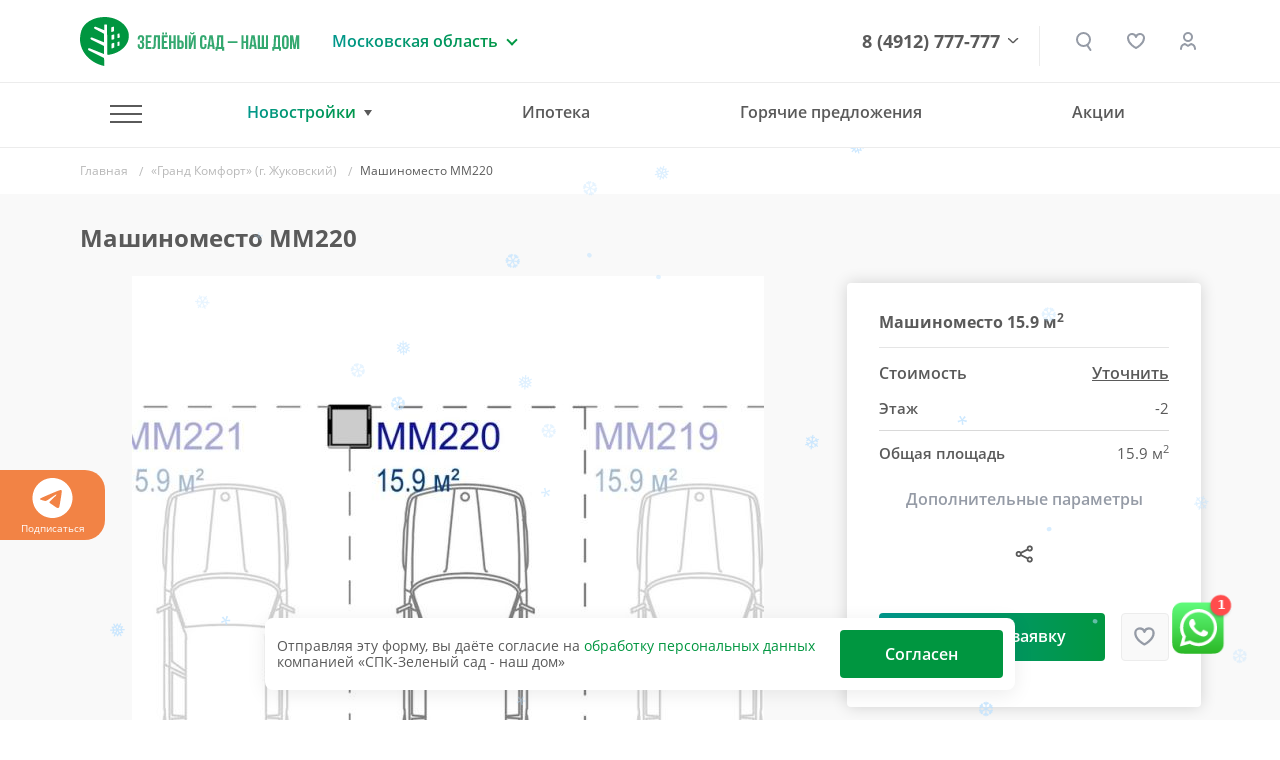

--- FILE ---
content_type: text/html; charset=UTF-8
request_url: https://www.green-garden.ru/mos/catalog/zhukovsky/372742/
body_size: 26521
content:
<!DOCTYPE html>
<html lang="ru">
<head>

    <title>«Гранд Комфорт» (г. Жуковский) - Машиноместо ММ220 </title>

    <meta name="viewport" content="width=device-width, initial-scale=1.0, maximum-scale=1.0, user-scalable=no">
    <meta name="format-detection" content="telephone=no">
    <meta name="theme-color" content="#FFFFFF">

    <link rel="shortcut icon" href="/favicon.ico" type="image/x-icon">
    <link rel="icon" href="/favicon.ico" type="image/x-icon">
    <link rel="apple-touch-icon" href="/pwa-180x180.png">
    <link rel="manifest" href="/manifest.json">

    <meta http-equiv="Content-Type" content="text/html; charset=UTF-8" />
<meta name="robots" content="index, follow" />
<meta name="description" content="Машиноместо ММ220, количество комнат - , по привлекательной цене  в ЖК ««Гранд Комфорт»» | Группа компаний «Зелёный сад»


" />
<script data-skip-moving="true">(function(w, d, n) {var cl = "bx-core";var ht = d.documentElement;var htc = ht ? ht.className : undefined;if (htc === undefined || htc.indexOf(cl) !== -1){return;}var ua = n.userAgent;if (/(iPad;)|(iPhone;)/i.test(ua)){cl += " bx-ios";}else if (/Windows/i.test(ua)){cl += ' bx-win';}else if (/Macintosh/i.test(ua)){cl += " bx-mac";}else if (/Linux/i.test(ua) && !/Android/i.test(ua)){cl += " bx-linux";}else if (/Android/i.test(ua)){cl += " bx-android";}cl += (/(ipad|iphone|android|mobile|touch)/i.test(ua) ? " bx-touch" : " bx-no-touch");cl += w.devicePixelRatio && w.devicePixelRatio >= 2? " bx-retina": " bx-no-retina";if (/AppleWebKit/.test(ua)){cl += " bx-chrome";}else if (/Opera/.test(ua)){cl += " bx-opera";}else if (/Firefox/.test(ua)){cl += " bx-firefox";}ht.className = htc ? htc + " " + cl : cl;})(window, document, navigator);</script>


<link href="/bitrix/cache/css/s1/gg-v2/page_4a94bfe22c66e66afc64733074d89cc7/page_4a94bfe22c66e66afc64733074d89cc7_v1.css?176900942739936" type="text/css"  rel="stylesheet" />
<link href="/bitrix/cache/css/s1/gg-v2/template_a2af11576b45d6e2879528511249412d/template_a2af11576b45d6e2879528511249412d_v1.css?1769009406500736" type="text/css"  data-template-style="true" rel="stylesheet" />







<meta name="HandheldFriendly" content="True">
<meta http-equiv="x-ua-compatible" content="ie=edge">
<meta name="viewport" content="width=device-width, initial-scale=1.0">
<meta name="mobile-web-app-capable" content="yes">
<link rel="stylesheet" media="print" onload="this.media='all'; this.onload=null;"  href="/tools/css/modal.css"/>
<meta property="og:locale" content="ru"/>
<meta property="og:type" content="website"/>
<meta property="og:site_name" content="ГК «ЗЕЛЁНЫЙ САД - НАШ ДОМ»"/>
<meta property="og:logo" content="https://www.green-garden.ru/images/ggarden/gg-logo.png"/>
<meta property="og:url" content="https://www.green-garden.ru/">
<meta property="og:description" content="Большой выбор недвижимости Рязани от застройщика по самым приемлемым ценам. Звоните и выбирайте квартиру своей мечты"/>
<meta property="og:image" content="https://www.green-garden.ru/upload/iex_resize_cache/d98/card-pics-big_632x632_d98e5429eb22a81796c8938d389bb2d0.jpg"/>
<meta property="og:title" content="Машиноместо ММ220"/>
<link rel="preload" href="/upload/iex_resize_cache/d98/card-pics-big_632x632_d98e5429eb22a81796c8938d389bb2d0.jpg" as="image" importance="high" >
<meta property="og:locale" content="ru"/>
<meta property="og:type" content="website"/>
<meta property="og:site_name" content="ГК «ЗЕЛЁНЫЙ САД - НАШ ДОМ»"/>
<meta property="og:logo" content="https://www.green-garden.ru/images/ggarden/gg-logo.png"/>
<meta property="og:url" content="https://www.green-garden.ru/">
<meta property="og:description" content="Машиноместо ММ220, количество комнат - , по привлекательной цене  в ЖК ««Гранд Комфорт»» | Группа компаний «Зелёный сад»


"/>
<meta property="og:image" content="https://www.green-garden.ru/images/ggarden/gg-logo-641x641.png"/>
<meta property="og:title" content="«Гранд Комфорт» (г. Жуковский) - Машиноместо ММ220 "/>



    <!-- START: Счётчик ботов --><!-- STOP: Счётчик ботов -->

    <!-- START: Yandex.Metrika counter -->
    <script data-skip-moving="true">
        (function(m,e,t,r,i,k,a){m[i]=m[i]||function(){(m[i].a=m[i].a||[]).push(arguments)}; m[i].l=1*new Date(); for (var j = 0; j < document.scripts.length; j++) {if (document.scripts[j].src === r) { return; }} k=e.createElement(t),a=e.getElementsByTagName(t)[0],k.async=1,k.src=r,a.parentNode.insertBefore(k,a)}) (window, document, "script", "https://mc.yandex.ru/metrika/tag.js", "ym"); ym(22593358, "init", { clickmap:true, trackLinks:true, accurateTrackBounce:true, webvisor:true, trackHash:true, ecommerce:"dataLayer" });
    </script>
    <!-- END: Yandex.Metrika counter -->

    <!-- START: Rating Mail.ru counter -->
    <script  data-skip-moving="true">
        var _tmr = window._tmr || (window._tmr = []);
        _tmr.push({id: "2841470", type: "pageView", start: (new Date()).getTime()});
        (function (d, w, id) {
            if (d.getElementById(id)) return;
            var ts = d.createElement("script"); ts.type = "text/javascript"; ts.async = true; ts.id = id;
            ts.src = "https://top-fwz1.mail.ru/js/code.js";
            var f = function () {var s = d.getElementsByTagName("script")[0]; s.parentNode.insertBefore(ts, s);};
            if (w.opera == "[object Opera]") { d.addEventListener("DOMContentLoaded", f, false); } else { f(); }
        })(document, window, "topmailru-code");
    </script>
    <!-- END: Rating Mail.ru counter -->

    <!-- START: Rating@Mail.ru counter dynamic remarketing appendix -->
        <!-- END: Rating@Mail.ru counter dynamic remarketing appendix -->

    <!-- START: Top100 (Kraken) Counter -->
    <script data-skip-moving="true">
        (function (w, d, c) {
            (w[c] = w[c] || []).push(function () {
                var options = {
                    project: 7746834,
                };
                try {
                    w.top100Counter = new top100(options);
                } catch (e) {
                }
            });
            var n = d.getElementsByTagName("script")[0],
                s = d.createElement("script"),
                f = function () {
                    n.parentNode.insertBefore(s, n);
                };
            s.type = "text/javascript";
            s.async = true;
            s.src =
                (d.location.protocol == "https:" ? "https:" : "http:") +
                "//st.top100.ru/top100/top100.js";

            if (w.opera == "[object Opera]") {
                d.addEventListener("DOMContentLoaded", f, false);
            } else {
                f();
            }
        })(window, document, "_top100q");
    </script>
    <!-- END: Top100 (Kraken) Counter -->

    <!-- Start: ggReachGoal() -->
    <script data-skip-moving="true">
        function ggReachGoal(goal = '') {
            // console.log('===');
            // console.log('ggReachGoal('+goal+')');

            if (goal) {
                if (window.ym) {
                    // console.log('=> ym');
                    ym(22593358, 'reachGoal', goal)
                }
                if (window.roistat) {
                    // console.log('=> roistat');
                    roistat.event.send(goal)
                }
                if (window._tmr) {
                    // console.log('=> _tmr');
                    _tmr.push({id: 2841470, type: 'reachGoal', goal: goal});
                }
            }

            // console.log('===');
        }
    </script>
    <!-- END: ggReachGoal() -->

</head>
<body>
<div class="js-fotolink-wrap">

    <div class="js-foto-cursor" id="cursor"></div>

    <!-- Start Yandex.Metrika counter (noscript) -->
    <noscript>
        <div><img src="https://mc.yandex.ru/watch/22593358" style="position:absolute; left:-9999px;" alt="" /></div>
    </noscript>
    <!-- End Yandex.Metrika counter (noscript) -->

    <!-- Start Rating Mail.ru counter (noscript) -->
    <noscript>
        <div><img src="https://top-fwz1.mail.ru/counter?id=2841470;js=na" style="border:0;position:absolute;left:-9999px;" alt="Top.Mail.Ru"/></div>
    </noscript>
    <!-- End Rating Mail.ru counter (noscript) -->

    <!-- START Top100 (Kraken) Counter (noscript) -->
    <noscript>
        <img src="//counter.rambler.ru/top100.cnt?pid=7746834" alt="Топ-100"/>
    </noscript>
    <!-- END Top100 (Kraken) Counter (noscript) -->

        <script type='application/ld+json'>
        {
            "@context": "http://www.schema.org",
            "@type": "Organization",
            "name": "СПК Зеленый сад",
            "url": "https://www.green-garden.ru",
            "sameAs": [
                "https://twitter.com/GreenGarden62",
                "https://plus.google.com/u/0/104423625429388435365",
                "https://www.youtube.com/channel/UCIGQpToC12rRUx0lFl1pGXQ",
                "https://www.instagram.com/zelenysad62/",
                "https://www.facebook.com/greengardenrzn",
                "https://ok.ru/greengarden62",
                "https://vk.com/spk_green_garden"
            ],
            "logo": "https://green-garden.ru/local/templates/green-garden.ru/images/footer_logo.png",
            "description": "Строительная компания Зеленый сад",
            "address": {
                "@type": "PostalAddress",
                "streetAddress": "Солотчинское шоссе, 2",
                "addressLocality": "Рязань",
                "addressRegion": "Рязанская область",
                "postalCode": "390006",
                "addressCountry": "Российская Федерация"
            },
            "contactPoint": {
                "telephone": "+74912777777",
                "contactType": "customer service"
            }
        }
    </script>
    <div class="b-top-action js-top-action">
    <div class="container">
        <div class="__inner js-inner">
                    </div>
    </div>
</div>
<div class="b-subscribe overflow-hidden">
    <div class="js-swiper-sc ">
        <div class="swiper-wrapper">
            <div class="swiper-slide">
                <a href="https://t.me/zelenysad62" target="_blank">
                    <svg width="40" height="40" viewBox="0 0 40 40" fill="none" xmlns="http://www.w3.org/2000/svg">
                        <path fill-rule="evenodd" clip-rule="evenodd"
                              d="M40 20C40 31.045 31.045 40 20 40C8.955 40 0 31.045 0 20C0 8.955 8.955 0 20 0C31.045 0 40 8.955 40 20ZM20.7167 14.765C18.7717 15.5733 14.8833 17.2483 9.05333 19.7883C8.10667 20.165 7.61 20.5333 7.565 20.8933C7.48833 21.5033 8.25167 21.7433 9.28833 22.0683C9.43 22.1133 9.57667 22.1583 9.72667 22.2083C10.7483 22.54 12.1217 22.9283 12.835 22.9433C13.4833 22.9567 14.2067 22.69 15.005 22.1433C20.4517 18.465 23.2633 16.6067 23.44 16.5667C23.565 16.5383 23.7383 16.5017 23.855 16.6067C23.9717 16.71 23.96 16.9067 23.9483 16.96C23.8717 17.2817 20.8817 20.0633 19.3317 21.5033C18.8483 21.9517 18.5067 22.27 18.4367 22.3433C18.28 22.505 18.12 22.66 17.9667 22.8083C17.0167 23.7217 16.3067 24.4083 18.0067 25.5283C18.8233 26.0667 19.4767 26.5117 20.1283 26.955C20.84 27.44 21.55 27.9233 22.47 28.5267C22.7033 28.68 22.9267 28.8383 23.145 28.9933C23.9733 29.585 24.7183 30.115 25.6383 30.0317C26.1717 29.9817 26.725 29.48 27.005 27.9817C27.6667 24.4383 28.97 16.765 29.2717 13.6017C29.29 13.339 29.2788 13.0751 29.2383 12.815C29.2141 12.6049 29.1118 12.4116 28.9517 12.2733C28.7133 12.0783 28.3433 12.0367 28.1767 12.04C27.425 12.0533 26.2717 12.455 20.7167 14.765Z"
                        />
                    </svg>
                    Подписаться
                </a>
            </div>
                    </div>
    </div>


</div>

<div class="b-header">
    <div class="container">
        <div class="row align-items-center">
            <div class="col-auto">
                <a href="/" class="b-logo d-flex">
                    <img src="/images/ggarden/b-logo.svg" class="img-fluid" alt="Зеленый сад"/>
                    <img src="/images/ggarden/b-logo__txt.svg" class="ml-1 d-none d-md-inline-block"
                         alt="Зеленый сад - строительно-промышленная компания"/>
                </a>
            </div>
            <div class="col d-block d-sm-none px-0">
                <a href="tel:8 (4912) 777-777" class="b-header__phone --mobile">8 (4912) 777-777</a>
            </div>
            <div class="col-lg-auto col d-none d-sm-block">
                <div class="b-region">
    <div class="b-region__current">Московская область</div>
            <div class="b-region__drop">
            <ul class="b-region__list">
                                    <li class="">
                        <a href="/ryazan/">
                            Рязань                        </a>
                    </li>
                                    <li class="active">
                        <a href="javascript:void(0)">
                            Московская область                        </a>
                    </li>
                            </ul>
        </div>
    </div>
            </div>
            <div class="col text-right d-none d-lg-block">
                <div class="b-phone-drop-menu">
                    <a href="tel:8 (4912) 777-777" class="b-header__phone">8 (4912) 777-777</a>
                    <div class="__drop-menu-wrap">
                        <div class="__drop-menu">
                            <p class="mb-2">
                                <img src="/images/ggarden/contacts/ico-addr.svg" class="mr-1" alt=""> г. Рязань, Солотчинское ш., д. 2
                            </p>
                            <p class="mb-2">
                                <img src="/images/ggarden/contacts/ico-phone.svg" class="mr-1" alt=""> <a href="tel:8 (4912) 777-777">8 (4912) 777-777</a>
                            </p>
                            <p class="mb-2">
                                <img src="/images/ggarden/contacts/ico-mail.svg" class="mr-1" alt=""> <a href="mailto:office@green-garden.ru">office@green-garden.ru</a>
                            </p>
                            <p>
                                <img src="/images/ggarden/contacts/ico-time.svg" class="mr-1" alt=""> пн-пт: 8-19, сб: 10-19,<br>вс: выходной
                            </p>
                        </div>
                    </div>
                    <div class="b-phone-arr">

                    </div>

                </div>



            </div>
            <div class="col-auto z-indx-up">
                <a href="#" class="b-header__serach iexmodal-show  mx-2 mx-sm-0" data-iexmodal-classes="b-modal-search-wrap"
                   data-iexmodal-id="search" data-iexmodal-height="80px" data-iexmodal-mode="top"></a>

                <div class="iexmodal-content" data-iexmodal-id="search">
                    <div class="container">
                        <div class="row align-items-center">
                            <div class="col-auto d-none d-sm-block">
                                <a href="/" class="b-logo">
                                    <img src="/images/ggarden/b-logo.svg" class="img-fluid" alt="Зеленый сад">
                                    <img src="/images/ggarden/b-logo__txt.svg" class="ml-1 d-none d-lg-inline-block"
                                         alt="Зеленый сад - строительно-промышленная компания">
                                </a>
                            </div>
                            <div class="col">
                                <form class="b-modal-search" action="/search/">
                                    <input type="text" name="q" value="" placeholder="Найти" autofocus>
                                    <button type="submit" class="b-btn b-btn_grad b-btn_48">
                                        <span class="d-none d-sm-inline-block">   Искать</span>

                                        <span class="b-search-ico"></span>
                                    </button>
                                    <img src="/images/ggarden/icons/close-search.svg"
                                         class="img-fluid iexmodal-close b-modal-close">
                                </form>
                            </div>
                        </div>
                    </div>
                </div>

                <div class="js-favorites-basket d-none d-sm-inline mx-md-3 mx-2">
                    <a class="b-header__fav" href="/favorites/">
    </a>                </div>
                                                    <a href="/auth/" class="b-header__lk" title="Личный кабинет"></a>
                
            </div>
            <div class="col-auto d-lg-none">
                <a href="#" class="m-menu__link iexmodal-show" data-iexmodal-id="mmenu"
                   data-iexmodal-mode="fullscreen" data-iexmodal-classes="b-mmenu-wrap">
                        <span class="m-menu__ico">
                            <span class="hamburger-box">
                                <span class="hamburger-inner"></span>
                            </span>
                        </span>
                </a>
            </div>
            <div class="iexmodal-content" data-iexmodal-id="mmenu">
                <div class="b-mobile-header">
                    <div class="container">
                        <div class="row align-items-center">
                            <div class="col-auto">
                                <a href="/" class="b-logo">
                                    <img src="/images/ggarden/b-logo.svg" class="img-fluid" alt="Зеленый сад">
                                </a>
                            </div>
                            <div class="col text-right">
                                <img src="/images/ggarden/icons/close.svg" class="img-fluid iexmodal-close" alt="">
                            </div>
                        </div>
                    </div>
                </div>

                <div class="container">
                    <div class="row">
                        <div class="col-lg-12">
                            <div class="b-mmenu">
                                <ul class="b-mmenu__menu">
                                    <li class="m-0">
                                            <a class="b-mmenu__menu-link js-mobile-menu-tab --active" href="#" data-id="mmenu">
                                            Новостройки
                                            <span class="ml-1">
                                                <img src="/images/ggarden/icons/down.svg" class="img-fluid" alt="">
                                            </span>
                                        </a>
                                    </li>
                                    <div class="js-mobile-menu-tab-content" data-id="mmenu" style="display: none">
                                        <ul class="b-mmenu-sub-list">
                                            
                         <li>
                 <a href="/catalog/okskaya_strelka/?type=chess" class="b-mmenu__menu-link ">ЖК «Окская стрелка»</a>

             </li>
                             <li>
                 <a href="/catalog/skobelev/?type=chess" class="b-mmenu__menu-link ">ЖК «Полярная звезда»</a>

             </li>
                             <li>
                 <a href="/catalog/skyline-2/?type=chess" class="b-mmenu__menu-link ">ЖК Skyline-2</a>

             </li>
                             <li>
                 <a href="/catalog/iTower/?type=chess" class="b-mmenu__menu-link ">ЖК iTower</a>

             </li>
                             <li>
                 <a href="/catalog/discovery/?type=chess" class="b-mmenu__menu-link ">ЖК Discovery</a>

             </li>
                             <li>
                 <a href="/catalog/zhk_schaste-2/?type=chess" class="b-mmenu__menu-link ">ЖК «Счастье-2»</a>

             </li>
                             <li>
                 <a href="/mos/catalog/zhukovsky/?type=chess" class="b-mmenu__menu-link ">ЖК «Гранд Комфорт» (г. Жуковский)</a>

             </li>
                             <li>
                 <a href="/mos/catalog/zhukovsky-2/?type=chess" class="b-mmenu__menu-link ">ЖК «Гранд Комфорт-2» (г. Жуковский)</a>

             </li>
                             <li>
                 <a href="/catalog/zhk_evroklass_3/?type=chess" class="b-mmenu__menu-link ">ЖК «Еврокласс-3»</a>

             </li>
                             <li>
                 <a href="/catalog/evroklass_4/?type=chess" class="b-mmenu__menu-link ">ЖК «Еврокласс-4»</a>

             </li>
                             <li>
                 <a href="/catalog/evroklass_5/?type=chess" class="b-mmenu__menu-link ">ЖК «Еврокласс-5»</a>

             </li>
                             <li>
                 <a href="/catalog/pride-park/?type=chess" class="b-mmenu__menu-link ">ЖК Pride Park</a>

             </li>
                             <li>
                 <a href="/catalog/zhk-fresh-life/" class="b-mmenu__menu-link ">ЖК Fresh Life</a>

             </li>
                             <li>
                 <a href="/catalog/skyline/?type=chess" class="b-mmenu__menu-link ">ЖК Skyline</a>

             </li>
                
                                        </ul>
                                    </div>
                                    <li>
                                        <hr class="b-mmenu-hr">
                                    </li>
                                    
                                                                                                             </li>
                                        <li><a href="/news/" class="b-mmenu__menu-link ">Новости</a></li>
                                        <li><a href="/tenders/" class="b-mmenu__menu-link ">Тендеры</a></li>
                                        <li><a href="/faq/" class="b-mmenu__menu-link ">Вопрос-ответ</a>
                                    </li>
                                        <li><a href="/reviews/" class="b-mmenu__menu-link ">Отзывы
                                            клиентов</a></li>
                                    <li>
                                        <hr class="b-mmenu-hr">
                                    </li>
                                        <li><a href="/about/" class="b-mmenu__menu-link ">О компании</a>
                                    </li>
                                        <li><a href="/about/vacancies/" class="b-mmenu__menu-link ">Вакансии</a>
                                    </li>
                                        <li><a href="/contacts/" class="b-mmenu__menu-link ">Контакты</a>
                                    </li>
                                    <li>
                                        <a href="https://uk.green-garden.ru/" target="_blank"
                                           class="b-mmenu__menu-link  b-mmenu__menu-link-green">
                                            <b>ГУК Зеленый Сад</b>
                                            <span class="ml-1">
                                                <img src="/images/ggarden/icons/port.svg" class="img-fluid" alt="">
                                            </span>
                                        </a>
                                    </li>
                                </ul>
                            </div>
                        </div>
                    </div>
                </div>

                <hr class="b-mmenu-separator">


                <div class="container">
                    <div class="row">
                        <div class="col-lg-12">
                            <div class="b-mmenu">
                                <p class="b-mmenu__info-txt">
                                    Рязань, Солотчинское ш., д. 2<br>
                                    <a href="tel:+7 (4912) 777-777">+7 (4912) 777-777</a> <br>
                                    <a href="mailto:office@green-garden.ru">office@green-garden.ru</a> <br>
                                </p>
                                <script data-b24-form="click/8/k9b5zc" data-skip-moving="true">
                                                                    </script>
                                <a href="#" onclick="iexModal.close();" class="b-btn b-btn_mmenu js-crm-loader-link">Связаться
                                    с нами</a>
                            </div>
                        </div>
                    </div>
                </div>


            </div>
        </div>
    </div>
</div>


<div class="b-header iexmenu-hidden" data-iexmenu-show-offset="100">
    <div class="b-header__inner">
        <div class="container">
            <div class="row align-items-center">
                <div class="col-auto">
                    <a href="/" class="b-logo">
                        <img src="/images/ggarden/b-logo.svg" class="img-fluid" alt="Зеленый сад"/>
                        <img src="/images/ggarden/b-logo__txt.svg" class="ml-1 d-none d-md-inline-block d-lg-none"
                             alt="Зеленый сад - строительно-промышленная компания"/>
                    </a>
                </div>
                <div class="col d-block d-sm-none px-0">
                    <a href="tel:8 (4912) 777-777" class="b-header__phone --mobile">8 (4912) 777-777</a>
                </div>
                <div class="col-lg-auto col d-none d-sm-block d-lg-none">
                    <div class="b-region">
    <div class="b-region__current">Московская область</div>
            <div class="b-region__drop">
            <ul class="b-region__list">
                                    <li class="">
                        <a href="/ryazan/">
                            Рязань                        </a>
                    </li>
                                    <li class="active">
                        <a href="javascript:void(0)">
                            Московская область                        </a>
                    </li>
                            </ul>
        </div>
    </div>
                </div>
                <div class="col d-none d-lg-block position-static">
                    <div class="b-nav_drop b-nav border-0">
                        <ul class="b-nav-list">
                            <li class="b-nav__item --has-sub">
                                <a href="#" class="m-menu__link m-menu__link_hamburger iexmodal-show"
                                   data-iexmodal-id="-" data-iexmodal-mode="fullscreen"
                                   data-iexmodal-classes="b-mmenu-wrap">
                                        <span class="m-menu__ico">
                                            <span class="hamburger-box">
                                                <span class="hamburger-inner"></span>
                                            </span>
                                        </span>
                                </a>
                                <div class="b-nav-drop b-subnav">
                                    <div class="container">
                                        <div class="row">
                                            <div class="col-lg-4">
                                                <div class="b-menu-wrap">
                                                    <div class="b-nav-drop__link mb-2">Наши объекты</div>
                                                    <ul class="b-menu b-menu_small">
            <li><a href="/catalog/okskaya_strelka/?type=chess" class="">ЖК «Окская стрелка»</a></li>
                <li><a href="/catalog/skobelev/?type=chess" class="">ЖК «Полярная звезда»</a></li>
                <li><a href="/catalog/skyline-2/?type=chess" class="">ЖК Skyline-2</a></li>
                <li><a href="/catalog/iTower/?type=chess" class="">ЖК iTower</a></li>
                <li><a href="/catalog/discovery/?type=chess" class="">ЖК Discovery</a></li>
                <li><a href="/catalog/zhk_schaste-2/?type=chess" class="">ЖК «Счастье-2»</a></li>
                <li><a href="/mos/catalog/zhukovsky/?type=chess" class="">ЖК «Гранд Комфорт» (г. Жуковский)</a></li>
                <li><a href="/mos/catalog/zhukovsky-2/?type=chess" class="">ЖК «Гранд Комфорт-2» (г. Жуковский)</a></li>
                <li><a href="/catalog/zhk_evroklass_3/?type=chess" class="">ЖК «Еврокласс-3»</a></li>
                <li><a href="/catalog/evroklass_4/?type=chess" class="">ЖК «Еврокласс-4»</a></li>
                <li><a href="/catalog/evroklass_5/?type=chess" class="">ЖК «Еврокласс-5»</a></li>
                <li><a href="/catalog/pride-park/?type=chess" class="">ЖК Pride Park</a></li>
                <li><a href="/catalog/zhk-fresh-life/" class="">ЖК Fresh Life</a></li>
                <li><a href="/catalog/skyline/?type=chess" class="">ЖК Skyline</a></li>
        </ul>                                                </div>
                                            </div>
                                            <div class="col-lg-8">
                                                <div class="row">
                                                    <div class="col-lg-5">
                                                                                                                <a href="/actions/" class="b-nav-drop__link ">Акции</a>
                                                                                                                        <a href="/mos/ipoteka/"
                                                                   class="b-nav-drop__link ">Ипотека</a>
                                                                                                                    <a href="/trade-in/" class="b-nav-drop__link ">Трейд-ин</a>
                                                                                                                                                                   </div>
                                                    <div class="col-lg-4">
                                                                                                                    <a href="/news/" class="b-nav-drop__link ">Новости</a>
                                                            <a href="/faq/" class="b-nav-drop__link ">Вопрос-ответ</a>
                                                            <a href="/reviews/" class="b-nav-drop__link ">Отзывы
                                                                клиентов</a>
                                                            <a href="/tenders/" class="b-nav-drop__link ">Тендеры</a>
                                                    </div>
                                                    <div class="col-lg-3">
                                                            <a href="/about/" class="b-nav-drop__link ">О компании</a>
                                                        <a href="/about/vacancies/"
                                                               class="b-nav-drop__link ">Вакансии</a>
                                                            <a href="/contacts/" class="b-nav-drop__link ">Контакты</a>
                                                        <a href="https://uk.green-garden.ru/" target="_blank"
                                                           class="b-nav-drop__link text_green font-weight-bold">ГУК
                                                            Зеленый Сад
                                                            <img
                                                                    src="/images/ggarden/icons/guk.svg" alt=""
                                                                    class="ml-1"></a>
                                                    </div>
                                                </div>
                                                        <a href="/trade-in/" class="d-block">
        <img data-src="/upload/iex_resize_cache/9d2/menu_banner_704x176_9d29ca81788ed309c206916046412d87.jpg" class="img-fluid lazyload" alt=""/>
    </a>
                                            </div>
                                        </div>
                                    </div>
                                </div>
                            </li>
                            <li class="b-nav__item --has-sub hasSub">
                                    <a href="#" class="--active" onclick="return false">Новостройки</a>
                                <div class="b-nav-drop b-subnav">
                                    <div class="container">
                                        <div class="row">
    <div class="col-lg-7">
        <div class="b-nav-drop__novostroyki">
                                                                                        <a href="/catalog/okskaya_strelka/?type=chess" class="b-nav-drop__link js-nav-drop-link " data-id="60496">ЖК «Окская стрелка»</a>
                                                                            <a href="/mos/catalog/zhukovsky-2/?type=chess" class="b-nav-drop__link js-nav-drop-link " data-id="60358">ЖК «Гранд Комфорт-2» (г. Жуковский)</a>
                                                                                                        <a href="/catalog/skobelev/?type=chess" class="b-nav-drop__link js-nav-drop-link " data-id="61130">ЖК «Полярная звезда»</a>
                                                                            <a href="/catalog/zhk_evroklass_3/?type=chess" class="b-nav-drop__link js-nav-drop-link " data-id="58807">ЖК «Еврокласс-3»</a>
                                                                                                        <a href="/catalog/skyline-2/?type=chess" class="b-nav-drop__link js-nav-drop-link " data-id="59635">ЖК Skyline-2</a>
                                                                            <a href="/catalog/evroklass_4/?type=chess" class="b-nav-drop__link js-nav-drop-link " data-id="59393">ЖК «Еврокласс-4»</a>
                                                                                                        <a href="/catalog/iTower/?type=chess" class="b-nav-drop__link js-nav-drop-link " data-id="58987">ЖК iTower</a>
                                                                            <a href="/catalog/evroklass_5/?type=chess" class="b-nav-drop__link js-nav-drop-link " data-id="61013">ЖК «Еврокласс-5»</a>
                                                                                                        <a href="/catalog/discovery/?type=chess" class="b-nav-drop__link js-nav-drop-link " data-id="58797">ЖК Discovery</a>
                                                                            <a href="/catalog/pride-park/?type=chess" class="b-nav-drop__link js-nav-drop-link " data-id="290">ЖК Pride Park</a>
                                                                                                        <a href="/catalog/zhk_schaste-2/?type=chess" class="b-nav-drop__link js-nav-drop-link " data-id="59765">ЖК «Счастье-2»</a>
                                                                            <a href="/catalog/zhk-fresh-life/" class="b-nav-drop__link js-nav-drop-link " data-id="730">ЖК Fresh Life</a>
                                                                                                        <a href="/mos/catalog/zhukovsky/?type=chess" class="b-nav-drop__link js-nav-drop-link " data-id="59654">ЖК «Гранд Комфорт» (г. Жуковский)</a>
                                                                            <a href="/catalog/skyline/?type=chess" class="b-nav-drop__link js-nav-drop-link " data-id="59636">ЖК Skyline</a>
                                    </div>
    </div>
    <div class="col-lg-5">
                        <a href="/catalog/okskaya_strelka/?type=chess" class="b-nav-drop-img js-nav-drop-img" data-id="60496">
                    <picture>
                        <source srcset="/upload/iex_resize_cache/4a0/menu_novostroyki_490x320_4a03f09d13640151b1342a58f61209e4.jpg" media="(min-width: 992px)">
                        <img alt="" class="img-fluid"/>
                    </picture>
                </a>
                                <a href="/catalog/skobelev/?type=chess" class="b-nav-drop-img js-nav-drop-img d-none" data-id="61130">
                    <picture>
                        <source srcset="/upload/iex_resize_cache/ea2/menu_novostroyki_490x320_ea20214fd8cd95b535a3cd5be10d878f.jpg" media="(min-width: 992px)">
                        <img alt="" class="img-fluid"/>
                    </picture>
                </a>
                                <a href="/catalog/skyline-2/?type=chess" class="b-nav-drop-img js-nav-drop-img d-none" data-id="59635">
                    <picture>
                        <source srcset="/upload/iex_resize_cache/b67/menu_novostroyki_490x320_b67ee355902499faec23f72843938b1c.jpg" media="(min-width: 992px)">
                        <img alt="" class="img-fluid"/>
                    </picture>
                </a>
                                <a href="/catalog/iTower/?type=chess" class="b-nav-drop-img js-nav-drop-img d-none" data-id="58987">
                    <picture>
                        <source srcset="/upload/iex_resize_cache/668/menu_novostroyki_490x320_668b449de68d0a58cbbfe54a56f5c690.jpg" media="(min-width: 992px)">
                        <img alt="" class="img-fluid"/>
                    </picture>
                </a>
                                <a href="/catalog/discovery/?type=chess" class="b-nav-drop-img js-nav-drop-img d-none" data-id="58797">
                    <picture>
                        <source srcset="/upload/iex_resize_cache/599/menu_novostroyki_490x320_5995b62094a202b59b72da517e6dd8c2.jpg" media="(min-width: 992px)">
                        <img alt="" class="img-fluid"/>
                    </picture>
                </a>
                                <a href="/catalog/zhk_schaste-2/?type=chess" class="b-nav-drop-img js-nav-drop-img d-none" data-id="59765">
                    <picture>
                        <source srcset="/upload/iex_resize_cache/38d/menu_novostroyki_490x320_38dc8b1c95c039563464411158a9cc27.jpg" media="(min-width: 992px)">
                        <img alt="" class="img-fluid"/>
                    </picture>
                </a>
                                <a href="/mos/catalog/zhukovsky/?type=chess" class="b-nav-drop-img js-nav-drop-img d-none" data-id="59654">
                    <picture>
                        <source srcset="/upload/iex_resize_cache/265/menu_novostroyki_490x320_265c99bb9da7cf12c6ce6c94eeae5e15.png" media="(min-width: 992px)">
                        <img alt="" class="img-fluid"/>
                    </picture>
                </a>
                                <a href="/mos/catalog/zhukovsky-2/?type=chess" class="b-nav-drop-img js-nav-drop-img d-none" data-id="60358">
                    <picture>
                        <source srcset="/upload/iex_resize_cache/613/menu_novostroyki_490x320_613da4d9c2e30de0e644d6676543fbc9.jpg" media="(min-width: 992px)">
                        <img alt="" class="img-fluid"/>
                    </picture>
                </a>
                                <a href="/catalog/zhk_evroklass_3/?type=chess" class="b-nav-drop-img js-nav-drop-img d-none" data-id="58807">
                    <picture>
                        <source srcset="/upload/iex_resize_cache/28f/menu_novostroyki_490x320_28f05c04b64b99ac64d24f9589e81bdc.jpg" media="(min-width: 992px)">
                        <img alt="" class="img-fluid"/>
                    </picture>
                </a>
                                <a href="/catalog/evroklass_4/?type=chess" class="b-nav-drop-img js-nav-drop-img d-none" data-id="59393">
                    <picture>
                        <source srcset="/upload/iex_resize_cache/555/menu_novostroyki_490x320_5554f2413cc4f985249fd378b5dfda9c.jpg" media="(min-width: 992px)">
                        <img alt="" class="img-fluid"/>
                    </picture>
                </a>
                                <a href="/catalog/evroklass_5/?type=chess" class="b-nav-drop-img js-nav-drop-img d-none" data-id="61013">
                    <picture>
                        <source srcset="/upload/iex_resize_cache/bd9/menu_novostroyki_490x320_bd97541c4c2e03cfc1201d16ae9d3444.jpg" media="(min-width: 992px)">
                        <img alt="" class="img-fluid"/>
                    </picture>
                </a>
                                <a href="/catalog/pride-park/?type=chess" class="b-nav-drop-img js-nav-drop-img d-none" data-id="290">
                    <picture>
                        <source srcset="/upload/iex_resize_cache/3cd/menu_novostroyki_490x320_3cd0c84111b44487dbd243bd2ff4d17a.jpg" media="(min-width: 992px)">
                        <img alt="" class="img-fluid"/>
                    </picture>
                </a>
                                <a href="/catalog/zhk-fresh-life/" class="b-nav-drop-img js-nav-drop-img d-none" data-id="730">
                    <picture>
                        <source srcset="/upload/iex_resize_cache/dae/menu_novostroyki_490x320_dae1d7c48dc8b794be34a05aa29fd815.jpg" media="(min-width: 992px)">
                        <img alt="" class="img-fluid"/>
                    </picture>
                </a>
                                <a href="/catalog/skyline/?type=chess" class="b-nav-drop-img js-nav-drop-img d-none" data-id="59636">
                    <picture>
                        <source srcset="/upload/iex_resize_cache/53c/menu_novostroyki_490x320_53c4905de6bd298868e6fdf0828282b6.jpg" media="(min-width: 992px)">
                        <img alt="" class="img-fluid"/>
                    </picture>
                </a>
                    </div>
</div>
                                    </div>
                                </div>
                            </li>
                             

                                                    </ul>
                    </div>
                </div>
                <div class="col-auto">
                    <a href="#" class="b-header__serach iexmodal-show" data-iexmodal-classes="b-modal-search-wrap"
                       data-iexmodal-id="search" data-iexmodal-height="80px" data-iexmodal-mode="top">

                    </a>

                    <div class="iexmodal-content" data-iexmodal-id="search">
                        <div class="container">
                            <div class="row align-items-center">
                                <div class="col-auto d-none d-sm-block">
                                    <a href="/" class="b-logo">
                                        <img src="/images/ggarden/b-logo.svg" class="img-fluid" alt="Зеленый сад">
                                        <img src="/images/ggarden/b-logo__txt.svg"
                                             class="ml-1 d-none d-lg-inline-block"
                                             alt="Зеленый сад - строительно-промышленная компания">
                                    </a>
                                </div>
                                <div class="col">
                                    <form class="b-modal-search" action="/search/">
                                        <input type="text" name="q" value="" placeholder="Найти" autofocus>
                                        <button type="submit" class="b-btn b-btn_grad b-btn_48">
                                            <span class="d-none d-sm-inline-block">   Искать</span>

                                            <span class="b-search-ico"></span>
                                        </button>
                                        <img src="/images/ggarden/icons/close-search.svg"
                                             class="img-fluid iexmodal-close b-modal-close">
                                    </form>
                                </div>
                            </div>

                        </div>
                    </div>

                    <div class="js-favorites-basket d-none d-sm-inline mx-md-3 mx-2">
                        <a class="b-header__fav" href="/favorites/">
    </a>                    </div>
                                                                                <a href="/auth/" class="b-header__lk" title="Личный кабинет"></a>
                
            </div>
            <div class="col-auto d-lg-none">
                <a href="#" class="m-menu__link iexmodal-show" data-iexmodal-id="mmenu"
                   data-iexmodal-mode="fullscreen" data-iexmodal-classes="b-mmenu-wrap">
                    <span class="m-menu__ico">
                        <span class="hamburger-box">
                            <span class="hamburger-inner"></span>
                        </span>
                    </span>
                </a>
            </div>
        </div>
    </div>
</div>
</div>

<div class="b-nav b-nav_drop d-none d-lg-block">
    <div class="container">
        <div class="row">
            <div class="col-12 position-static">
                <ul class="b-nav-list">
                    <li class="b-nav__item --has-sub">
                        <a href="#" class="m-menu__link m-menu__link_hamburger iexmodal-show" data-iexmodal-id="-"
                           data-iexmodal-mode="fullscreen" data-iexmodal-classes="b-mmenu-wrap">
                                <span class="m-menu__ico">
                                    <span class="hamburger-box">
                                        <span class="hamburger-inner"></span>
                                    </span>
                                </span>
                        </a>
                        <div class="b-nav-drop b-subnav">
                            <div class="container">
                                <div class="row">
                                    <div class="col-lg-4">
                                        <div class="b-menu-wrap">
                                            <div class="b-nav-drop__link mb-2">Наши объекты</div>
                                            <ul class="b-menu b-menu_small">
            <li><a href="/catalog/okskaya_strelka/?type=chess" class="">ЖК «Окская стрелка»</a></li>
                <li><a href="/catalog/skobelev/?type=chess" class="">ЖК «Полярная звезда»</a></li>
                <li><a href="/catalog/skyline-2/?type=chess" class="">ЖК Skyline-2</a></li>
                <li><a href="/catalog/iTower/?type=chess" class="">ЖК iTower</a></li>
                <li><a href="/catalog/discovery/?type=chess" class="">ЖК Discovery</a></li>
                <li><a href="/catalog/zhk_schaste-2/?type=chess" class="">ЖК «Счастье-2»</a></li>
                <li><a href="/mos/catalog/zhukovsky/?type=chess" class="">ЖК «Гранд Комфорт» (г. Жуковский)</a></li>
                <li><a href="/mos/catalog/zhukovsky-2/?type=chess" class="">ЖК «Гранд Комфорт-2» (г. Жуковский)</a></li>
                <li><a href="/catalog/zhk_evroklass_3/?type=chess" class="">ЖК «Еврокласс-3»</a></li>
                <li><a href="/catalog/evroklass_4/?type=chess" class="">ЖК «Еврокласс-4»</a></li>
                <li><a href="/catalog/evroklass_5/?type=chess" class="">ЖК «Еврокласс-5»</a></li>
                <li><a href="/catalog/pride-park/?type=chess" class="">ЖК Pride Park</a></li>
                <li><a href="/catalog/zhk-fresh-life/" class="">ЖК Fresh Life</a></li>
                <li><a href="/catalog/skyline/?type=chess" class="">ЖК Skyline</a></li>
        </ul>                                        </div>
                                    </div>
                                    <div class="col-lg-8">
                                        <div class="row">
                                            <div class="col-lg-5">
                                                
                                                                                                    <a href="/mos/ipoteka/" class="b-nav-drop__link ">Ипотека</a>
                                                
                                                                                           </div>
                                            <div class="col-lg-4">
                                                                                                <a href="/news/" class="b-nav-drop__link ">Новости</a>
                                                <a href="/faq/" class="b-nav-drop__link ">Вопрос-ответ</a>
                                                <a href="/reviews/" class="b-nav-drop__link ">Отзывы клиентов</a>
                                                <a href="/tenders/" class="b-nav-drop__link ">Тендеры</a>
                                            </div>
                                            <div class="col-lg-3">
                                                <a href="/about/" class="b-nav-drop__link ">О компании</a>
                                                <a href="/about/vacancies/" class="b-nav-drop__link ">Вакансии</a>
                                                <a href="/contacts/" class="b-nav-drop__link ">Контакты</a>
                                                <a href="https://uk.green-garden.ru/" target="_blank"
                                                   class="b-nav-drop__link text_green font-weight-bold">ГУК Зеленый Сад
                                                    <img
                                                            src="/images/ggarden/icons/guk.svg" alt="" class="ml-1"></a>
                                            </div>
                                        </div>
                                                <a href="/trade-in/" class="d-block">
        <img data-src="/upload/iex_resize_cache/9d2/menu_banner_704x176_9d29ca81788ed309c206916046412d87.jpg" class="img-fluid lazyload" alt=""/>
    </a>
                                    </div>
                                </div>
                            </div>
                        </div>
                    </li>
                    <li class="b-nav__item --has-sub hasSub">
                        <a class="--active" href="#" onclick="return false">Новостройки</a>
                        <div class="b-nav-drop b-subnav">
                            <div class="container">
                                <div class="row">
    <div class="col-lg-7">
        <div class="b-nav-drop__novostroyki">
                                                                                        <a href="/catalog/okskaya_strelka/?type=chess" class="b-nav-drop__link js-nav-drop-link " data-id="60496">ЖК «Окская стрелка»</a>
                                                                            <a href="/mos/catalog/zhukovsky-2/?type=chess" class="b-nav-drop__link js-nav-drop-link " data-id="60358">ЖК «Гранд Комфорт-2» (г. Жуковский)</a>
                                                                                                        <a href="/catalog/skobelev/?type=chess" class="b-nav-drop__link js-nav-drop-link " data-id="61130">ЖК «Полярная звезда»</a>
                                                                            <a href="/catalog/zhk_evroklass_3/?type=chess" class="b-nav-drop__link js-nav-drop-link " data-id="58807">ЖК «Еврокласс-3»</a>
                                                                                                        <a href="/catalog/skyline-2/?type=chess" class="b-nav-drop__link js-nav-drop-link " data-id="59635">ЖК Skyline-2</a>
                                                                            <a href="/catalog/evroklass_4/?type=chess" class="b-nav-drop__link js-nav-drop-link " data-id="59393">ЖК «Еврокласс-4»</a>
                                                                                                        <a href="/catalog/iTower/?type=chess" class="b-nav-drop__link js-nav-drop-link " data-id="58987">ЖК iTower</a>
                                                                            <a href="/catalog/evroklass_5/?type=chess" class="b-nav-drop__link js-nav-drop-link " data-id="61013">ЖК «Еврокласс-5»</a>
                                                                                                        <a href="/catalog/discovery/?type=chess" class="b-nav-drop__link js-nav-drop-link " data-id="58797">ЖК Discovery</a>
                                                                            <a href="/catalog/pride-park/?type=chess" class="b-nav-drop__link js-nav-drop-link " data-id="290">ЖК Pride Park</a>
                                                                                                        <a href="/catalog/zhk_schaste-2/?type=chess" class="b-nav-drop__link js-nav-drop-link " data-id="59765">ЖК «Счастье-2»</a>
                                                                            <a href="/catalog/zhk-fresh-life/" class="b-nav-drop__link js-nav-drop-link " data-id="730">ЖК Fresh Life</a>
                                                                                                        <a href="/mos/catalog/zhukovsky/?type=chess" class="b-nav-drop__link js-nav-drop-link " data-id="59654">ЖК «Гранд Комфорт» (г. Жуковский)</a>
                                                                            <a href="/catalog/skyline/?type=chess" class="b-nav-drop__link js-nav-drop-link " data-id="59636">ЖК Skyline</a>
                                    </div>
    </div>
    <div class="col-lg-5">
                        <a href="/catalog/okskaya_strelka/?type=chess" class="b-nav-drop-img js-nav-drop-img" data-id="60496">
                    <picture>
                        <source srcset="/upload/iex_resize_cache/4a0/menu_novostroyki_490x320_4a03f09d13640151b1342a58f61209e4.jpg" media="(min-width: 992px)">
                        <img alt="" class="img-fluid"/>
                    </picture>
                </a>
                                <a href="/catalog/skobelev/?type=chess" class="b-nav-drop-img js-nav-drop-img d-none" data-id="61130">
                    <picture>
                        <source srcset="/upload/iex_resize_cache/ea2/menu_novostroyki_490x320_ea20214fd8cd95b535a3cd5be10d878f.jpg" media="(min-width: 992px)">
                        <img alt="" class="img-fluid"/>
                    </picture>
                </a>
                                <a href="/catalog/skyline-2/?type=chess" class="b-nav-drop-img js-nav-drop-img d-none" data-id="59635">
                    <picture>
                        <source srcset="/upload/iex_resize_cache/b67/menu_novostroyki_490x320_b67ee355902499faec23f72843938b1c.jpg" media="(min-width: 992px)">
                        <img alt="" class="img-fluid"/>
                    </picture>
                </a>
                                <a href="/catalog/iTower/?type=chess" class="b-nav-drop-img js-nav-drop-img d-none" data-id="58987">
                    <picture>
                        <source srcset="/upload/iex_resize_cache/668/menu_novostroyki_490x320_668b449de68d0a58cbbfe54a56f5c690.jpg" media="(min-width: 992px)">
                        <img alt="" class="img-fluid"/>
                    </picture>
                </a>
                                <a href="/catalog/discovery/?type=chess" class="b-nav-drop-img js-nav-drop-img d-none" data-id="58797">
                    <picture>
                        <source srcset="/upload/iex_resize_cache/599/menu_novostroyki_490x320_5995b62094a202b59b72da517e6dd8c2.jpg" media="(min-width: 992px)">
                        <img alt="" class="img-fluid"/>
                    </picture>
                </a>
                                <a href="/catalog/zhk_schaste-2/?type=chess" class="b-nav-drop-img js-nav-drop-img d-none" data-id="59765">
                    <picture>
                        <source srcset="/upload/iex_resize_cache/38d/menu_novostroyki_490x320_38dc8b1c95c039563464411158a9cc27.jpg" media="(min-width: 992px)">
                        <img alt="" class="img-fluid"/>
                    </picture>
                </a>
                                <a href="/mos/catalog/zhukovsky/?type=chess" class="b-nav-drop-img js-nav-drop-img d-none" data-id="59654">
                    <picture>
                        <source srcset="/upload/iex_resize_cache/265/menu_novostroyki_490x320_265c99bb9da7cf12c6ce6c94eeae5e15.png" media="(min-width: 992px)">
                        <img alt="" class="img-fluid"/>
                    </picture>
                </a>
                                <a href="/mos/catalog/zhukovsky-2/?type=chess" class="b-nav-drop-img js-nav-drop-img d-none" data-id="60358">
                    <picture>
                        <source srcset="/upload/iex_resize_cache/613/menu_novostroyki_490x320_613da4d9c2e30de0e644d6676543fbc9.jpg" media="(min-width: 992px)">
                        <img alt="" class="img-fluid"/>
                    </picture>
                </a>
                                <a href="/catalog/zhk_evroklass_3/?type=chess" class="b-nav-drop-img js-nav-drop-img d-none" data-id="58807">
                    <picture>
                        <source srcset="/upload/iex_resize_cache/28f/menu_novostroyki_490x320_28f05c04b64b99ac64d24f9589e81bdc.jpg" media="(min-width: 992px)">
                        <img alt="" class="img-fluid"/>
                    </picture>
                </a>
                                <a href="/catalog/evroklass_4/?type=chess" class="b-nav-drop-img js-nav-drop-img d-none" data-id="59393">
                    <picture>
                        <source srcset="/upload/iex_resize_cache/555/menu_novostroyki_490x320_5554f2413cc4f985249fd378b5dfda9c.jpg" media="(min-width: 992px)">
                        <img alt="" class="img-fluid"/>
                    </picture>
                </a>
                                <a href="/catalog/evroklass_5/?type=chess" class="b-nav-drop-img js-nav-drop-img d-none" data-id="61013">
                    <picture>
                        <source srcset="/upload/iex_resize_cache/bd9/menu_novostroyki_490x320_bd97541c4c2e03cfc1201d16ae9d3444.jpg" media="(min-width: 992px)">
                        <img alt="" class="img-fluid"/>
                    </picture>
                </a>
                                <a href="/catalog/pride-park/?type=chess" class="b-nav-drop-img js-nav-drop-img d-none" data-id="290">
                    <picture>
                        <source srcset="/upload/iex_resize_cache/3cd/menu_novostroyki_490x320_3cd0c84111b44487dbd243bd2ff4d17a.jpg" media="(min-width: 992px)">
                        <img alt="" class="img-fluid"/>
                    </picture>
                </a>
                                <a href="/catalog/zhk-fresh-life/" class="b-nav-drop-img js-nav-drop-img d-none" data-id="730">
                    <picture>
                        <source srcset="/upload/iex_resize_cache/dae/menu_novostroyki_490x320_dae1d7c48dc8b794be34a05aa29fd815.jpg" media="(min-width: 992px)">
                        <img alt="" class="img-fluid"/>
                    </picture>
                </a>
                                <a href="/catalog/skyline/?type=chess" class="b-nav-drop-img js-nav-drop-img d-none" data-id="59636">
                    <picture>
                        <source srcset="/upload/iex_resize_cache/53c/menu_novostroyki_490x320_53c4905de6bd298868e6fdf0828282b6.jpg" media="(min-width: 992px)">
                        <img alt="" class="img-fluid"/>
                    </picture>
                </a>
                    </div>
</div>
                            </div>
                        </div>
                    </li>
                                                                    <li><a class="" href="/mos/ipoteka/">Ипотека</a></li>
                        <li><a class="" href="/mos/hot/">Горячие предложения</a></li>
                        <li><a class="" href="/actions/">Акции</a></li>
                                                        </ul>
            </div>
        </div>
    </div>
</div>

<div class="b-nav-drop novostroyki b-nav-drop__hover b-nav-drop__hidden js-menu__content" data-class="novostroyki">
    <div class="container">
        <div class="row">
    <div class="col-lg-7">
        <div class="b-nav-drop__novostroyki">
                                                                                        <a href="/catalog/okskaya_strelka/?type=chess" class="b-nav-drop__link js-nav-drop-link " data-id="60496">ЖК «Окская стрелка»</a>
                                                                            <a href="/mos/catalog/zhukovsky-2/?type=chess" class="b-nav-drop__link js-nav-drop-link " data-id="60358">ЖК «Гранд Комфорт-2» (г. Жуковский)</a>
                                                                                                        <a href="/catalog/skobelev/?type=chess" class="b-nav-drop__link js-nav-drop-link " data-id="61130">ЖК «Полярная звезда»</a>
                                                                            <a href="/catalog/zhk_evroklass_3/?type=chess" class="b-nav-drop__link js-nav-drop-link " data-id="58807">ЖК «Еврокласс-3»</a>
                                                                                                        <a href="/catalog/skyline-2/?type=chess" class="b-nav-drop__link js-nav-drop-link " data-id="59635">ЖК Skyline-2</a>
                                                                            <a href="/catalog/evroklass_4/?type=chess" class="b-nav-drop__link js-nav-drop-link " data-id="59393">ЖК «Еврокласс-4»</a>
                                                                                                        <a href="/catalog/iTower/?type=chess" class="b-nav-drop__link js-nav-drop-link " data-id="58987">ЖК iTower</a>
                                                                            <a href="/catalog/evroklass_5/?type=chess" class="b-nav-drop__link js-nav-drop-link " data-id="61013">ЖК «Еврокласс-5»</a>
                                                                                                        <a href="/catalog/discovery/?type=chess" class="b-nav-drop__link js-nav-drop-link " data-id="58797">ЖК Discovery</a>
                                                                            <a href="/catalog/pride-park/?type=chess" class="b-nav-drop__link js-nav-drop-link " data-id="290">ЖК Pride Park</a>
                                                                                                        <a href="/catalog/zhk_schaste-2/?type=chess" class="b-nav-drop__link js-nav-drop-link " data-id="59765">ЖК «Счастье-2»</a>
                                                                            <a href="/catalog/zhk-fresh-life/" class="b-nav-drop__link js-nav-drop-link " data-id="730">ЖК Fresh Life</a>
                                                                                                        <a href="/mos/catalog/zhukovsky/?type=chess" class="b-nav-drop__link js-nav-drop-link " data-id="59654">ЖК «Гранд Комфорт» (г. Жуковский)</a>
                                                                            <a href="/catalog/skyline/?type=chess" class="b-nav-drop__link js-nav-drop-link " data-id="59636">ЖК Skyline</a>
                                    </div>
    </div>
    <div class="col-lg-5">
                        <a href="/catalog/okskaya_strelka/?type=chess" class="b-nav-drop-img js-nav-drop-img" data-id="60496">
                    <picture>
                        <source srcset="/upload/iex_resize_cache/4a0/menu_novostroyki_490x320_4a03f09d13640151b1342a58f61209e4.jpg" media="(min-width: 992px)">
                        <img alt="" class="img-fluid"/>
                    </picture>
                </a>
                                <a href="/catalog/skobelev/?type=chess" class="b-nav-drop-img js-nav-drop-img d-none" data-id="61130">
                    <picture>
                        <source srcset="/upload/iex_resize_cache/ea2/menu_novostroyki_490x320_ea20214fd8cd95b535a3cd5be10d878f.jpg" media="(min-width: 992px)">
                        <img alt="" class="img-fluid"/>
                    </picture>
                </a>
                                <a href="/catalog/skyline-2/?type=chess" class="b-nav-drop-img js-nav-drop-img d-none" data-id="59635">
                    <picture>
                        <source srcset="/upload/iex_resize_cache/b67/menu_novostroyki_490x320_b67ee355902499faec23f72843938b1c.jpg" media="(min-width: 992px)">
                        <img alt="" class="img-fluid"/>
                    </picture>
                </a>
                                <a href="/catalog/iTower/?type=chess" class="b-nav-drop-img js-nav-drop-img d-none" data-id="58987">
                    <picture>
                        <source srcset="/upload/iex_resize_cache/668/menu_novostroyki_490x320_668b449de68d0a58cbbfe54a56f5c690.jpg" media="(min-width: 992px)">
                        <img alt="" class="img-fluid"/>
                    </picture>
                </a>
                                <a href="/catalog/discovery/?type=chess" class="b-nav-drop-img js-nav-drop-img d-none" data-id="58797">
                    <picture>
                        <source srcset="/upload/iex_resize_cache/599/menu_novostroyki_490x320_5995b62094a202b59b72da517e6dd8c2.jpg" media="(min-width: 992px)">
                        <img alt="" class="img-fluid"/>
                    </picture>
                </a>
                                <a href="/catalog/zhk_schaste-2/?type=chess" class="b-nav-drop-img js-nav-drop-img d-none" data-id="59765">
                    <picture>
                        <source srcset="/upload/iex_resize_cache/38d/menu_novostroyki_490x320_38dc8b1c95c039563464411158a9cc27.jpg" media="(min-width: 992px)">
                        <img alt="" class="img-fluid"/>
                    </picture>
                </a>
                                <a href="/mos/catalog/zhukovsky/?type=chess" class="b-nav-drop-img js-nav-drop-img d-none" data-id="59654">
                    <picture>
                        <source srcset="/upload/iex_resize_cache/265/menu_novostroyki_490x320_265c99bb9da7cf12c6ce6c94eeae5e15.png" media="(min-width: 992px)">
                        <img alt="" class="img-fluid"/>
                    </picture>
                </a>
                                <a href="/mos/catalog/zhukovsky-2/?type=chess" class="b-nav-drop-img js-nav-drop-img d-none" data-id="60358">
                    <picture>
                        <source srcset="/upload/iex_resize_cache/613/menu_novostroyki_490x320_613da4d9c2e30de0e644d6676543fbc9.jpg" media="(min-width: 992px)">
                        <img alt="" class="img-fluid"/>
                    </picture>
                </a>
                                <a href="/catalog/zhk_evroklass_3/?type=chess" class="b-nav-drop-img js-nav-drop-img d-none" data-id="58807">
                    <picture>
                        <source srcset="/upload/iex_resize_cache/28f/menu_novostroyki_490x320_28f05c04b64b99ac64d24f9589e81bdc.jpg" media="(min-width: 992px)">
                        <img alt="" class="img-fluid"/>
                    </picture>
                </a>
                                <a href="/catalog/evroklass_4/?type=chess" class="b-nav-drop-img js-nav-drop-img d-none" data-id="59393">
                    <picture>
                        <source srcset="/upload/iex_resize_cache/555/menu_novostroyki_490x320_5554f2413cc4f985249fd378b5dfda9c.jpg" media="(min-width: 992px)">
                        <img alt="" class="img-fluid"/>
                    </picture>
                </a>
                                <a href="/catalog/evroklass_5/?type=chess" class="b-nav-drop-img js-nav-drop-img d-none" data-id="61013">
                    <picture>
                        <source srcset="/upload/iex_resize_cache/bd9/menu_novostroyki_490x320_bd97541c4c2e03cfc1201d16ae9d3444.jpg" media="(min-width: 992px)">
                        <img alt="" class="img-fluid"/>
                    </picture>
                </a>
                                <a href="/catalog/pride-park/?type=chess" class="b-nav-drop-img js-nav-drop-img d-none" data-id="290">
                    <picture>
                        <source srcset="/upload/iex_resize_cache/3cd/menu_novostroyki_490x320_3cd0c84111b44487dbd243bd2ff4d17a.jpg" media="(min-width: 992px)">
                        <img alt="" class="img-fluid"/>
                    </picture>
                </a>
                                <a href="/catalog/zhk-fresh-life/" class="b-nav-drop-img js-nav-drop-img d-none" data-id="730">
                    <picture>
                        <source srcset="/upload/iex_resize_cache/dae/menu_novostroyki_490x320_dae1d7c48dc8b794be34a05aa29fd815.jpg" media="(min-width: 992px)">
                        <img alt="" class="img-fluid"/>
                    </picture>
                </a>
                                <a href="/catalog/skyline/?type=chess" class="b-nav-drop-img js-nav-drop-img d-none" data-id="59636">
                    <picture>
                        <source srcset="/upload/iex_resize_cache/53c/menu_novostroyki_490x320_53c4905de6bd298868e6fdf0828282b6.jpg" media="(min-width: 992px)">
                        <img alt="" class="img-fluid"/>
                    </picture>
                </a>
                    </div>
</div>
    </div>
</div>

<div class="b-content">
            <div class="container py-2 b-bread-wrap"><div class="row"><div class="col-12"><div class="b-bread"><ul>
			<li id="bx_breadcrumb_0">
				
				<a href="/" title="Главная" itemprop="url">
					<span>Главная</span>
				</a>
				<meta content="1" />
			</li>
			<li id="bx_breadcrumb_1">
				
				<a href="/catalog/zhukovsky/" title="«Гранд Комфорт» (г. Жуковский)" itemprop="url">
					<span>«Гранд Комфорт» (г. Жуковский)</span>
				</a>
				<meta content="2" />
			</li>
			<li>
				<span class="active">Машиноместо ММ220</span>
				<meta content="3" />
			</li></ul></div></div></div></div><script type="application/ld+json">{"@context":"http:\/\/schema.org","@type":"BreadcrumbList","itemListElement":[{"@type":"ListItem","position":0,"item":{"@id":"\/","name":"\u0413\u043b\u0430\u0432\u043d\u0430\u044f"}},{"@type":"ListItem","position":1,"item":{"@id":"\/catalog\/zhukovsky\/","name":"\u00ab\u0413\u0440\u0430\u043d\u0434 \u041a\u043e\u043c\u0444\u043e\u0440\u0442\u00bb (\u0433. \u0416\u0443\u043a\u043e\u0432\u0441\u043a\u0438\u0439)"}},{"@type":"ListItem","position":2,"item":{"@id":"\/mos\/catalog\/zhukovsky\/372742\/","name":"\u041c\u0430\u0448\u0438\u043d\u043e\u043c\u0435\u0441\u0442\u043e \u041c\u041c220"}}]}</script>        

<script type="application/ld+json">{"@type":"Product","@context":"http:\/\/schema.org\/","name":"\u041c\u0430\u0448\u0438\u043d\u043e\u043c\u0435\u0441\u0442\u043e \u041c\u041c220","sku":372742,"mpn":372742,"image":"https:\/\/www.green-garden.ru\/upload\/iblock\/d98\/1qoq75jps4brbezkmd7xdckboslbq86e.jpg","description":"\u041c\u0430\u0448\u0438\u043d\u043e\u043c\u0435\u0441\u0442\u043e \u041c\u041c220","review":{"@type":"Review","name":"","author":"\u0417\u0435\u043b\u0451\u043d\u044b\u0439 \u0441\u0430\u0434"},"brand":{"@type":"Brand","name":"\u0417\u0435\u043b\u0451\u043d\u044b\u0439 \u0441\u0430\u0434"},"aggregateRating":{"@type":"AggregateRating","ratingValue":5,"reviewCount":1},"offers":{"@type":"Offer","priceCurrency":"RUB","price":null,"url":"\/catalog\/zhukovsky\/372742\/","availability":"OutOfStock","priceValidUntil":"2026-02-24"}}</script>
    <div class="iexmodal-content" data-iexmodal-id="finish-detail">
        <div class="title-h title-h2">
            Вариант отделки: Без отделки        </div>
        <div class="row">
            <div class="col-lg-5 col-sm-8 offset-sm-2 offset-lg-0 mb-4 mb-lg-0">
                                    <img src="/upload/iblock/6bb/6bb7a8c3f8af97dd250c2e86ac7e33f9.png" class="img-fluid" alt=""/>
                            </div>
            <div class="col-lg-7">
                Возможно приобретение помещения без ремонта
                                            </div>
        </div>
    </div>

    <div class="iexmodal-content" data-iexmodal-id="select-finish">
        Возможно приобретение помещения без ремонта    </div>

    <div class="iexmodal-content" data-iexmodal-id="floor-plan">
                

        <div class="b-popup-plan__pic js-popup-plan-pic">
                            <img class="img-fluid" src="/local/components/iex/svg.floor.flats/svg.php?element_id=372742&plan_id=333734" alt=""/>
            
        </div>


    </div>

<div class="b-card">
    <div class="position-relative mb-50">
        <div class="bg-grey position-relative js-props-static">
            <div class="container">
                <div class="row">
                    <div class="col-12">

                        <h1 class="title-h title-h2">Машиноместо ММ220</h1>
                    </div>
                </div>
                <div class="row">
                    <div class="col-xl-8 col-lg-7">
                                                                        <div class="swiper-container b-card-pics mb-1 js-card-pics">
                            <div class="swiper-wrapper">
                                                                    <a class="swiper-slide"
                                       href="/upload/iex_resize_cache/d98/card-pics-large_1000xauto_d98e5429eb22a81796c8938d389bb2d0.jpg"
                                       data-fancybox="gallery" title="">
                                        <img class="img-fluid"
                                             src="/upload/iex_resize_cache/d98/card-pics-big_632x632_d98e5429eb22a81796c8938d389bb2d0.jpg"
                                             alt="">
                                    </a>
                                                            </div>
                        </div>
                        <div class="swiper-container b-card-thumbs js-card-thumbs mt-2">
                            <div class="swiper-wrapper">
                                                                    <div class="swiper-slide">
                                        <img src="/upload/iex_resize_cache/d98/card-pics-small_100x100_d98e5429eb22a81796c8938d389bb2d0.jpg"
                                             alt="">
                                    </div>
                                                            </div>
                        </div>

                                                    <hr class="d-lg-none"/>
                            <div class="text-center d-lg-none">
                                <a class="b-link-plan iexmodal-show" data-iexmodal-content-scroll="true"
                                   data-iexmodal-document-scroll="true" data-iexmodal-outer-scroll="true"
                                   data-iexmodal-classes="b-popup-plan"
                                   data-iexmodal-mode="fullscreen" data-iexmodal-id="floor-plan" href="javascript:">Смотреть
                                    план этажа</a>
                            </div>
                                                                            <a class="b-link-plan d-none d-lg-flex iexmodal-show 333"
                               data-iexmodal-classes="b-popup-plan"
                               data-iexmodal-mode="fullscreen" data-iexmodal-id="floor-plan" href="javascript:">План
                                этажа</a>
                                            </div>
                </div>
            </div>

        </div>
        <div class="b-float-block 1">
            <div class="container h-100">
                <div class="row h-100">
                    <div class="col-xl-4 col-lg-5 offset-xl-8 offset-lg-7">
                        <div class="b-card-block__wrap one js-props-wrap">
                            <div class="iexaffix-parent">
                                                                    <div class="b-card-block position-sticky --top-100 js-props-affix">
                                        <div class="b-card-block__inner pb-0">
                                            <div class="title-h title-h2 --small pb-0 mb-1">Машиноместо 15.9 м<sup>2</sup></div>

                                            
                                            <hr/>

                                            
                                                                                                    <table class="b-price">
                                                        <tr class="b-price__active">
                                                            <td>Стоимость</td>
                                                            <td><a href="#" class="b-link js-pform-show"
                                                                   data-pform-id="popup-price-request"
                                                                   data-pform-flat-url="https://www.green-garden.ru/catalog/zhukovsky/372742/"
                                                                   data-iexmodal-width="520px"
                                                                   data-pform-position="Уточнить стоимость">Уточнить</a>
                                                            </td>
                                                        </tr>
                                                    </table>
                                                                                                                                                                                                                                

                                                                                        <div class="b-props-item">
                                                                                                                                                    <div class="b-prop-item">
                                                        <div class="row">
                                                            <div class="col b-prop-item__name">Этаж</div>
                                                            <div class="col-auto b-fix-max-width">-2</div>
                                                        </div>
                                                    </div>
                                                                                                        <div class="b-prop-item">
                                                        <div class="row">
                                                            <div class="col b-prop-item__name">Общая площадь</div>
                                                            <div class="col-auto b-fix-max-width">15.9 м<sup>2</sup></div>
                                                        </div>
                                                    </div>
                                                                                                </div>
                                            <div class="js-props-extra" style="display: none;">
                                                                                                    <div class="b-prop-item">
                                                        <div class="row">
                                                            <div class="col b-prop-item__name">Жилой комплекс</div>
                                                            <div class="col-auto b-fix-max-width">«Гранд Комфорт»</div>
                                                        </div>
                                                    </div>
                                                                                                    <div class="b-props-item__more active js-props-hide">
                                                    Скрыть
                                                </div>
                                            </div>
                                                                                            <div class="b-props-item__more js-props-show">
                                                    Дополнительные параметры
                                                </div>
                                                                                    </div>
                                        
                                        <div class="b-card-controls">

                                            
                                            
                                            
                                            <div class="b-share js-share" title="Поделиться">
                                                <div class="__wrap">
                                                    <div class="__link js-copy-url" data-url-to-copy="https://www.green-garden.ru/catalog/zhukovsky/372742/">
                                                        <svg xmlns="http://www.w3.org/2000/svg" width="20" height="20" viewBox="0 0 20 20" fill="none">
                                                            <path d="M8.15845 8.15888C9.10389 7.21352 10.3765 6.6677 11.7131 6.63433C13.0497 6.60097 14.3479 7.0826 15.3394 7.97962L15.528 8.15888L18.4754 11.1073C19.4353 12.069 19.9817 13.3675 19.9981 14.7261C20.0144 16.0848 19.4995 17.3961 18.563 18.3805C17.6265 19.365 16.3426 19.9448 14.9848 19.9963C13.627 20.0477 12.3029 19.5669 11.2945 18.6562L11.1069 18.4769L8.89531 16.2653C8.70838 16.0777 8.59986 15.8261 8.59178 15.5614C8.5837 15.2967 8.67666 15.0389 8.85179 14.8403C9.02692 14.6417 9.27108 14.5172 9.53468 14.4921C9.79829 14.4669 10.0616 14.5431 10.271 14.7051L10.369 14.7916L12.5806 17.0032C13.1539 17.5798 13.9293 17.9104 14.7423 17.9249C15.5553 17.9394 16.342 17.6365 16.9354 17.0807C17.5289 16.5248 17.8824 15.7596 17.921 14.9473C17.9597 14.1351 17.6804 13.3398 17.1424 12.7301L17.0017 12.581L14.0543 9.63259C13.764 9.34219 13.4193 9.11184 13.0399 8.95467C12.6605 8.79751 12.2539 8.71662 11.8432 8.71662C11.4326 8.71662 11.026 8.79751 10.6466 8.95467C10.2672 9.11184 9.9225 9.34219 9.63216 9.63259C9.43559 9.82244 9.17232 9.92749 8.89906 9.92511C8.62579 9.92274 8.36439 9.81313 8.17115 9.61989C7.97791 9.42665 7.8683 9.16525 7.86593 8.89198C7.86355 8.61872 7.9686 8.35545 8.15845 8.15888ZM1.52574 1.52617C2.47118 0.580807 3.7438 0.0349907 5.08038 0.00162469C6.41696 -0.0317413 7.71524 0.449896 8.70666 1.34691L8.89531 1.52617L11.1059 3.73881C11.2928 3.92637 11.4013 4.17804 11.4094 4.44271C11.4175 4.70739 11.3245 4.96521 11.1494 5.16382C10.9742 5.36244 10.7301 5.48694 10.4665 5.51205C10.2029 5.53716 9.9396 5.461 9.73013 5.29902L9.63216 5.21252L7.4216 3.00196C6.8473 2.43141 6.0741 2.10583 5.26465 2.09374C4.45521 2.08165 3.67262 2.38398 3.08154 2.93712C2.49045 3.49027 2.13695 4.25111 2.0954 5.05958C2.05385 5.86805 2.32749 6.66112 2.85875 7.27195L2.99945 7.42203L5.9479 10.3705C6.53424 10.9566 7.32937 11.2859 8.15845 11.2859C8.98753 11.2859 9.78267 10.9566 10.369 10.3705C10.4658 10.2736 10.5807 10.1968 10.7071 10.1444C10.8336 10.092 10.9691 10.0649 11.106 10.0649C11.2429 10.0648 11.3785 10.0918 11.505 10.1441C11.6315 10.1965 11.7464 10.2732 11.8432 10.37C11.9401 10.4667 12.0169 10.5816 12.0693 10.7081C12.1218 10.8345 12.1488 10.9701 12.1488 11.107C12.1489 11.2439 12.1219 11.3794 12.0696 11.5059C12.0173 11.6324 11.9405 11.7474 11.8438 11.8442C10.8983 12.7896 9.6257 13.3354 8.28912 13.3687C6.95254 13.4021 5.65426 12.9205 4.66284 12.0234L4.47315 11.8442L1.52574 8.89573C0.548811 7.91851 0 6.59328 0 5.21147C0 3.82967 0.548811 2.5034 1.52574 1.52617Z" fill="#5A5A5A"/>
                                                        </svg>
                                                        Ссылка
                                                    </div>
                                                    <a class="__link" href="https://connect.ok.ru/offer?url=https://www.green-garden.ru/catalog/zhukovsky/372742/&title=Машиноместо ММ220" target="_blank">
                                                        <svg xmlns="http://www.w3.org/2000/svg" width="20" height="20" viewBox="0 0 20 20" fill="none">
                                                            <path d="M8.22321 6.47768C8.22321 5.49107 9.02232 4.69196 10 4.69196C10.9777 4.69196 11.7768 5.49107 11.7768 6.47768C11.7768 7.45982 10.9777 8.25446 10 8.25446C9.02232 8.25446 8.22321 7.45536 8.22321 6.47768ZM20 2.14286V17.8571C20 19.0402 19.0402 20 17.8571 20H2.14286C0.959821 20 0 19.0402 0 17.8571V2.14286C0 0.959821 0.959821 0 2.14286 0H17.8571C19.0402 0 20 0.959821 20 2.14286ZM6.37946 6.47768C6.37946 8.46875 8.00446 10.0893 10 10.0893C11.9955 10.0893 13.6205 8.47322 13.6205 6.47768C13.6205 4.47768 11.9955 2.85714 10 2.85714C8.00446 2.85714 6.37946 4.47321 6.37946 6.47768ZM14.1696 10.5268C13.9643 10.1205 13.3973 9.77679 12.6473 10.3661C12.6473 10.3661 11.6339 11.1696 10 11.1696C8.36607 11.1696 7.35268 10.3661 7.35268 10.3661C6.60268 9.77679 6.03571 10.1205 5.83036 10.5268C5.47768 11.2455 5.87946 11.5848 6.78571 12.1786C7.55804 12.6741 8.625 12.8571 9.3125 12.9286L8.73661 13.5045C7.92411 14.308 7.15179 15.0893 6.60714 15.6339C5.82143 16.4196 7.08482 17.6786 7.875 16.9107L10.0045 14.7723C10.817 15.5848 11.5982 16.3661 12.1339 16.9107C12.9196 17.6786 14.1875 16.433 13.4107 15.6339L11.2812 13.5045L10.7009 12.9286C11.3929 12.8571 12.4464 12.6652 13.2098 12.1786C14.1205 11.5848 14.5179 11.2411 14.1696 10.5268Z" fill="#5A5A5A"/>
                                                        </svg>
                                                        Одноклассники
                                                    </a>
                                                    <a class="__link" href="https://vk.com/share.php?url=https://www.green-garden.ru/catalog/zhukovsky/372742/" target="_blank">
                                                        <svg xmlns="http://www.w3.org/2000/svg" width="20" height="20" viewBox="0 0 20 20" fill="none">
                                                            <path d="M13.073 0H6.937C1.333 0 0 1.333 0 6.927V13.063C0 18.666 1.323 20 6.927 20H13.063C18.666 20 20 18.677 20 13.073V6.937C20 1.333 18.677 0 13.073 0ZM16.146 14.27H14.687C14.135 14.27 13.969 13.823 12.979 12.833C12.115 12 11.75 11.896 11.531 11.896C11.229 11.896 11.146 11.979 11.146 12.396V13.708C11.146 14.063 11.031 14.271 10.104 14.271C9.20434 14.2105 8.33192 13.9372 7.5586 13.4735C6.78527 13.0098 6.13317 12.3691 5.656 11.604C4.52317 10.194 3.73494 8.53913 3.354 6.771C3.354 6.552 3.437 6.354 3.854 6.354H5.312C5.687 6.354 5.822 6.521 5.969 6.906C6.677 8.99 7.885 10.802 8.375 10.802C8.563 10.802 8.645 10.719 8.645 10.25V8.104C8.583 7.125 8.063 7.042 8.063 6.688C8.06968 6.59463 8.11247 6.50753 8.18229 6.44518C8.25211 6.38283 8.34347 6.35012 8.437 6.354H10.729C11.042 6.354 11.146 6.51 11.146 6.885V9.781C11.146 10.094 11.281 10.198 11.375 10.198C11.563 10.198 11.708 10.094 12.052 9.75C12.7909 8.84895 13.3945 7.84508 13.844 6.77C13.8899 6.64086 13.9769 6.5303 14.0915 6.45519C14.2062 6.38008 14.3423 6.34454 14.479 6.354H15.938C16.375 6.354 16.468 6.573 16.375 6.885C15.8445 8.07343 15.1881 9.20155 14.417 10.25C14.26 10.49 14.197 10.615 14.417 10.896C14.562 11.115 15.073 11.542 15.417 11.948C15.9169 12.4466 16.332 13.0236 16.646 13.656C16.771 14.062 16.562 14.27 16.146 14.27Z" fill="#5A5A5A"/>
                                                        </svg>
                                                        ВК
                                                    </a>
                                                    <a class="__link" href="https://t.me/share/url?url=https://www.green-garden.ru/catalog/zhukovsky/372742/&text=Машиноместо ММ220" target="_blank">
                                                        <svg xmlns="http://www.w3.org/2000/svg" width="20" height="20" viewBox="0 0 20 20" fill="none">
                                                            <path d="M10 0C4.48 0 0 4.48 0 10C0 15.52 4.48 20 10 20C15.52 20 20 15.52 20 10C20 4.48 15.52 0 10 0ZM14.64 6.8C14.49 8.38 13.84 12.22 13.51 13.99C13.37 14.74 13.09 14.99 12.83 15.02C12.25 15.07 11.81 14.64 11.25 14.27C10.37 13.69 9.87 13.33 9.02 12.77C8.03 12.12 8.67 11.76 9.24 11.18C9.39 11.03 11.95 8.7 12 8.49C12.0069 8.45819 12.006 8.42517 11.9973 8.3938C11.9886 8.36244 11.9724 8.33367 11.95 8.31C11.89 8.26 11.81 8.28 11.74 8.29C11.65 8.31 10.25 9.24 7.52 11.08C7.12 11.35 6.76 11.49 6.44 11.48C6.08 11.47 5.4 11.28 4.89 11.11C4.26 10.91 3.77 10.8 3.81 10.45C3.83 10.27 4.08 10.09 4.55 9.9C7.47 8.63 9.41 7.79 10.38 7.39C13.16 6.23 13.73 6.03 14.11 6.03C14.19 6.03 14.38 6.05 14.5 6.15C14.6 6.23 14.63 6.34 14.64 6.42C14.63 6.48 14.65 6.66 14.64 6.8Z" fill="#5A5A5A"/>
                                                        </svg>
                                                        Телеграм
                                                    </a>
                                                    <a class="__link mb-1" href="https://api.whatsapp.com/send?text=https://www.green-garden.ru/catalog/zhukovsky/372742/" data-action="share/whatsapp/share" target="_blank">
                                                        <svg xmlns="http://www.w3.org/2000/svg" width="20" height="20" viewBox="0 0 20 20" fill="none">
                                                            <path d="M17.0854 2.91006C16.164 1.98399 15.0665 1.24973 13.8569 0.750111C12.6473 0.250494 11.3499 -0.00448012 10.0402 5.95696e-05C4.55276 5.95696e-05 0.0804022 4.45006 0.0804022 9.91006C0.0804022 11.6601 0.542714 13.3601 1.40704 14.8601L0 20.0001L5.27638 18.6201C6.73367 19.4101 8.37186 19.8301 10.0402 19.8301C15.5276 19.8301 20 15.3801 20 9.92006C20 7.27006 18.9648 4.78006 17.0854 2.91006ZM10.0402 18.1501C8.55276 18.1501 7.09548 17.7501 5.81909 17.0001L5.51759 16.8201L2.38191 17.6401L3.21608 14.6001L3.01508 14.2901C2.18869 12.977 1.74989 11.4593 1.74874 9.91006C1.74874 5.37006 5.46734 1.67006 10.0301 1.67006C12.2412 1.67006 14.3216 2.53006 15.8794 4.09006C16.6507 4.85402 17.262 5.76272 17.6778 6.76348C18.0936 7.76425 18.3056 8.83717 18.3015 9.92006C18.3216 14.4601 14.603 18.1501 10.0402 18.1501ZM14.5829 11.9901C14.3317 11.8701 13.1055 11.2701 12.8844 11.1801C12.6533 11.1001 12.4925 11.0601 12.3216 11.3001C12.1508 11.5501 11.6784 12.1101 11.5377 12.2701C11.397 12.4401 11.2462 12.4601 10.995 12.3301C10.7437 12.2101 9.9397 11.9401 8.99497 11.1001C8.25126 10.4401 7.75879 9.63006 7.60804 9.38006C7.46734 9.13006 7.58794 9.00006 7.71859 8.87006C7.82914 8.76006 7.96985 8.58006 8.09045 8.44006C8.21105 8.30006 8.26131 8.19006 8.34171 8.03006C8.42211 7.86006 8.38191 7.72006 8.32161 7.60006C8.26131 7.48006 7.75879 6.26006 7.55779 5.76006C7.35678 5.28006 7.14573 5.34006 6.99497 5.33006H6.51256C6.34171 5.33006 6.0804 5.39006 5.84925 5.64006C5.62814 5.89006 4.98492 6.49006 4.98492 7.71006C4.98492 8.93006 5.8794 10.1101 6 10.2701C6.1206 10.4401 7.75879 12.9401 10.2513 14.0101C10.8442 14.2701 11.3065 14.4201 11.6683 14.5301C12.2613 14.7201 12.804 14.6901 13.2362 14.6301C13.7186 14.5601 14.7136 14.0301 14.9146 13.4501C15.1256 12.8701 15.1256 12.3801 15.0553 12.2701C14.9849 12.1601 14.8342 12.1101 14.5829 11.9901Z" fill="#5A5A5A"/>
                                                        </svg>
                                                        WhatsApp
                                                    </a>

                                                    <div class="__txt">Поделиться</div>
                                                </div>
                                                <svg xmlns="http://www.w3.org/2000/svg" width="23" height="22" viewBox="0 0 23 22" fill="none">
                                                    <path fill-rule="evenodd" clip-rule="evenodd" d="M18.8569 5.49972C19.2736 5.49972 19.6733 5.33417 19.968 5.03949C20.2627 4.7448 20.4282 4.34512 20.4282 3.92838C20.4282 3.51163 20.2627 3.11195 19.968 2.81726C19.6733 2.52258 19.2736 2.35703 18.8569 2.35703C18.4401 2.35703 18.0404 2.52258 17.7458 2.81726C17.4511 3.11195 17.2855 3.51163 17.2855 3.92838C17.2855 4.34512 17.4511 4.7448 17.7458 5.03949C18.0404 5.33417 18.4401 5.49972 18.8569 5.49972ZM18.8569 7.85675C19.6604 7.85657 20.4446 7.60997 21.1036 7.15022C21.7627 6.69046 22.2648 6.03967 22.5425 5.2856C22.8201 4.53153 22.8598 3.71046 22.6562 2.93312C22.4526 2.15579 22.0156 1.45958 21.404 0.938394C20.7924 0.417206 20.0356 0.0961109 19.2358 0.0184114C18.4361 -0.059288 17.6317 0.110146 16.9312 0.503864C16.2307 0.897581 15.6678 1.49664 15.3184 2.22026C14.969 2.94387 14.8499 3.75722 14.9772 4.55063L7.54002 8.27001C6.99609 7.70729 6.29646 7.31986 5.53087 7.15741C4.76527 6.99497 3.9686 7.0649 3.24302 7.35826C2.51744 7.65161 1.89602 8.15501 1.45845 8.8039C1.02088 9.45279 0.787109 10.2176 0.787109 11.0002C0.787109 11.7829 1.02088 12.5477 1.45845 13.1966C1.89602 13.8455 2.51744 14.3489 3.24302 14.6422C3.9686 14.9356 4.76527 15.0055 5.53087 14.8431C6.29646 14.6806 6.99609 14.2932 7.54002 13.7304L14.9772 17.4483C14.8283 18.375 15.0161 19.3244 15.5066 20.1246C15.9971 20.9248 16.7579 21.523 17.6513 21.8108C18.5446 22.0986 19.5115 22.057 20.3769 21.6936C21.2423 21.3301 21.9489 20.6689 22.3689 19.8295C22.7889 18.9901 22.8945 18.0281 22.6666 17.1176C22.4386 16.2071 21.8922 15.4083 21.1263 14.8659C20.3604 14.3234 19.4255 14.0731 18.491 14.1602C17.5564 14.2474 16.684 14.6663 16.0316 15.3411L8.59597 11.6217C8.66159 11.2095 8.66159 10.7894 8.59597 10.3772L16.0332 6.65781C16.7481 7.39634 17.7491 7.85675 18.8584 7.85675H18.8569ZM20.4282 18.0705C20.4282 18.4873 20.2627 18.8869 19.968 19.1816C19.6733 19.4763 19.2736 19.6419 18.8569 19.6419C18.4401 19.6419 18.0404 19.4763 17.7458 19.1816C17.4511 18.8869 17.2855 18.4873 17.2855 18.0705C17.2855 17.6538 17.4511 17.2541 17.7458 16.9594C18.0404 16.6647 18.4401 16.4992 18.8569 16.4992C19.2736 16.4992 19.6733 16.6647 19.968 16.9594C20.2627 17.2541 20.4282 17.6538 20.4282 18.0705ZM6.28608 10.9994C6.28608 11.4162 6.12053 11.8159 5.82585 12.1106C5.53116 12.4052 5.13148 12.5708 4.71473 12.5708C4.29799 12.5708 3.89831 12.4052 3.60362 12.1106C3.30894 11.8159 3.14339 11.4162 3.14339 10.9994C3.14339 10.5827 3.30894 10.183 3.60362 9.88833C3.89831 9.59365 4.29799 9.4281 4.71473 9.4281C5.13148 9.4281 5.53116 9.59365 5.82585 9.88833C6.12053 10.183 6.28608 10.5827 6.28608 10.9994Z" fill="#5A5A5A"/>
                                                </svg>
                                            </div>
                                        </div>

                                        <div class="b-card-block__inner">
                                            <div class="row align-items-center">
                                                                                                    <div class="col pr-0">
                                                                                                                    
                                                            <div
                                                                class="b-btn b-btn_grad w-100 js-pform-show"
                                                                data-iexmodal-width="520px"
                                                                data-iexmodal-classes="b-favorites-popup"
                                                                data-pform-id="popup-zhk-offer"
                                                                data-pform-product-id="372742"
                                                                data-pform-type="money"
                                                                data-pform-flat-url="https://www.green-garden.ru/catalog/zhukovsky/372742/"
                                                                data-pform-position="Отправить заявку"
                                                                data-replace-title-text="Отправить заявку"
                                                                data-replace-button-text="Отправить"
                                                            >
                                                                Отправить заявку                                                            </div>


                                                                                                            </div>
                                                                                                                                                    <div class="col-auto">
                                                        <div
                                                            class="b-fav__addbtn --card js-favorites-listadd js-do-not-remove"
                                                            data-product-id="372742"
                                                            data-offer-id="372742"></div>
                                                    </div>
                                                                                            </div>
                                        </div>
                                    </div>
                                                            </div>
                        </div>
                    </div>
                </div>
            </div>
        </div>

    </div>


    <div class="container">
        <div class="row">
            
            <div class="col-12">
                
                                    <h3 class="b-h3">Панорама 360°</h3>

                    <div class="b-descr-card-text">
                        Круговая панорама жилого комплекса
                    </div>

                    <div class="b-card-panorama">
                        <iframe frameborder="0" height="100%" width="100%" scrolling="no" class="lazyload"
                                data-src="/include/panoramas/zhukovsky/"></iframe>
                    </div>
                
            </div>
        </div>
    </div>

    <div class="container mb-50">
        <div class="row">
            <div class="col-xl-12  mb-n50">
                                                                    <div class="mb-50">
                        <h3 class="b-h3">Местоположение</h3>
                                                                            
<style>
    [class*="ground-pane"] {
        filter: grayscale(1);
    }
</style>
    <div id="YMAP_yam_1" class="yandex-map js-yandex-map-yam_1" style="height: 368px; width: 100%;"></div>
                                                </div>
                            </div>
        </div>
    </div>




    <div class="container">
                <div class="row mb-50">
                                            <div class="col-md-6">
                    <a href="#" class="b-promo-block js-pform-show" data-pform-id="get-parking-name-phone"
                       data-pform-flat-name="Машиноместо ММ220"
                       data-pform-flat-link="/catalog/zhukovsky/372742/"
                       data-pform-position="Подобрать машиноместо">
                        <img src="/images/ggarden/card/parking.jpg" alt="" class="img-fluid"/>
                        <span class="b-promo-block__name row align-items-center">
                        <span class="col">Паркинг</span>
                        <span class="col-auto"><span class="b-promo-block__arrow"></span></span>
                    </span>
                    </a>
                </div>
                    </div>
        
        <div class="row mb-50">
            <div class="col-12">
                <h3 class="b-h3">Похожие планировки</h3>
                
                
<div class="b-swiper-wrap">
    <div class="swiper-container js-slider-plan">
        <div class="swiper-wrapper">

                    </div>
    </div>
</div>




            </div>
        </div>
    </div>
</div>

    <!-- Rating@Mail.ru counter dynamic remarketing appendix -->
        <!-- // Rating@Mail.ru counter dynamic remarketing appendix -->
</div>


<div class="b-footer-head py-2">
    <div class="container">
        <div class="row align-items-center">
            <div class="d-none d-md-block col-md">По всем интересующим Вас вопросам обращайтесь к нашим специалистам:
            </div>
            <div class="col-auto">
                <a href="tel:8 (4912) 777-777" class="b-h2">8 (4912) 777-777</a><br/>
            </div>
            <div class="col-md-auto col text-right">

                <script data-b24-form="click/8/k9b5zc" data-skip-moving="true">
                                    </script>

                <a
                    href="#"
                    class="b-btn b-btn_grad b-btn_40 text-center js-crm-loader-link"
                    onclick="ggReachGoal('footer_callback_btn')"
                >Обратный звонок</a>
            </div>
        </div>
    </div>
</div>
<div class="b-footer bg-light py-lg-5 py-md-4 py-sm-3 py-2">
    <div class="container">
        <div class="row">
                <div class="col-xl-3 col-lg-4 col-sm-6">
                <div class="d-sm-flex d-block flex-wrap align-content-between h-100">
                    <div class="b-footer__addr">
                        <a href="/"><img src="/images/ggarden/b-logo.svg" alt="Зеленый сад - наш дом"></a>
                        <div class="mt-lg-5 mt-sm-3 mt-2">
                            Рязань, Солотчинское ш., д. 2<br/>
                            <a href="tel:8 (4912) 777-777">8 (4912) 777-777</a><br/>
                            <a href="mailto:office@green-garden.ru">office@green-garden.ru</a>
                        </div>
                    </div>
                    <div class="b-soc">
                                                                        <a href="https://ok.ru/greengarden62" class="b-soc__link" target="_blank">
                            <svg width="16" height="26" viewBox="0 0 16 26" fill="none"
                                 xmlns="http://www.w3.org/2000/svg">
                                <path d="M8.10871 0.5C4.42371 0.5 1.43651 3.40053 1.43651 6.9784C1.43651 10.5564 4.42371 13.4571 8.10871 13.4571C11.7937 13.4571 14.7809 10.5564 14.7809 6.9784C14.7809 3.40053 11.7937 0.5 8.10871 0.5ZM8.10871 9.65661C6.58546 9.65661 5.35057 8.45749 5.35057 6.97849C5.35057 5.49948 6.58546 4.30046 8.10871 4.30046C9.63196 4.30046 10.8668 5.49948 10.8668 6.97849C10.8668 8.45749 9.63196 9.65661 8.10871 9.65661Z"/>
                                <path d="M10.4642 18.6119C13.1353 18.0836 14.736 16.8553 14.8207 16.7894C15.6023 16.1808 15.7279 15.0722 15.1011 14.3131C14.4743 13.5542 13.3326 13.4323 12.5508 14.0408C12.5343 14.0538 10.827 15.3254 8.018 15.3273C5.20906 15.3254 3.46573 14.0538 3.44921 14.0408C2.66739 13.4323 1.52569 13.5542 0.898939 14.3131C0.27209 15.0722 0.397652 16.1808 1.17928 16.7894C1.26512 16.8563 2.93188 18.1165 5.67789 18.6324L1.85082 22.5159C1.15531 23.2162 1.17622 24.3313 1.89751 25.0066C2.24955 25.3362 2.70329 25.5 3.15665 25.5C3.63196 25.5 4.1068 25.3197 4.46277 24.9612L8.01809 21.2838L11.9325 24.985C12.6418 25.6725 13.7903 25.6714 14.4982 24.9831C15.2061 24.2946 15.2052 23.1793 14.4962 22.4919L10.4642 18.6119Z"/>
                            </svg>
                        </a>
                        <a href="https://vk.com/zelenysad62" class="b-soc__link" target="_blank">
                            <svg width="26" height="16" viewBox="0 0 26 16" fill="none"
                                 xmlns="http://www.w3.org/2000/svg">
                                <path fill-rule="evenodd" clip-rule="evenodd"
                                      d="M24.9117 1.47842C25.097 0.891235 24.9117 0.46419 24.0909 0.46419H21.3638C20.6754 0.46419 20.3577 0.837856 20.1723 1.23821C20.1723 1.23821 18.7691 4.65458 16.8098 6.86988C16.1743 7.51045 15.8831 7.72398 15.5389 7.72398C15.3535 7.72398 15.1152 7.51046 15.1152 6.92327V1.45173C15.1152 0.757784 14.9034 0.4375 14.3209 0.4375H10.0317C9.60805 0.4375 9.34329 0.757783 9.34329 1.07807C9.34329 1.74533 10.3229 1.90547 10.4288 3.7738V7.83074C10.4288 8.71152 10.27 8.87166 9.92578 8.87166C8.99909 8.87166 6.74855 5.4286 5.39823 1.50512C5.13346 0.731094 4.86869 0.4375 4.18029 0.4375H1.42669C0.632385 0.4375 0.5 0.811164 0.5 1.21152C0.5 1.93216 1.42669 5.56205 4.81574 10.3663C7.06627 13.6492 10.27 15.4108 13.156 15.4108C14.9034 15.4108 15.1152 15.0105 15.1152 14.3432V11.861C15.1152 11.0603 15.2741 10.9268 15.8301 10.9268C16.2273 10.9268 16.9422 11.1403 18.5572 12.7151C20.4106 14.5834 20.7284 15.4375 21.761 15.4375H24.4881C25.2824 15.4375 25.6531 15.0371 25.4412 14.2631C25.2029 13.4891 24.3027 12.3681 23.1378 11.0336C22.5023 10.2863 21.5491 9.45885 21.2579 9.0585C20.8607 8.52469 20.9666 8.31117 21.2579 7.83074C21.2314 7.83074 24.5675 3.07985 24.9117 1.47842Z"/>
                            </svg>
                        </a>
                        <a href="https://www.youtube.com/@zelenysad62" class="b-soc__link"
                           target="_blank">
                            <svg width="22" height="16" viewBox="0 0 22 16" fill="none"
                                 xmlns="http://www.w3.org/2000/svg">
                                <path fill-rule="evenodd" clip-rule="evenodd"
                                      d="M19.2948 0.947575C20.2123 1.20162 20.9368 1.92743 21.1782 2.84678C21.625 4.51612 21.625 8 21.625 8C21.625 8 21.625 11.4839 21.1903 13.1532C20.9368 14.0847 20.2244 14.8105 19.3068 15.0524C17.6406 15.5 11 15.5 11 15.5C11 15.5 4.35937 15.5 2.70523 15.0524C1.78767 14.7984 1.06323 14.0726 0.821757 13.1532C0.375 11.4839 0.375 8 0.375 8C0.375 8 0.375 4.51612 0.809671 2.84678C1.06323 1.91532 1.77558 1.18951 2.69321 0.947575C4.35938 0.5 11 0.5 11 0.5C11 0.5 17.6406 0.5 19.2948 0.947575ZM14.3807 8L8.8267 11.1694V4.83065L14.3807 8Z"/>
                            </svg>
                        </a>

                        <a href="https://t.me/zelenysad62" class="b-soc__link" target="_blank">
                            <svg width="23" height="19" viewBox="0 0 23 19" fill="none" xmlns="http://www.w3.org/2000/svg">
                                <path fill-rule="evenodd" clip-rule="evenodd" d="M2.04622 7.7918C7.8771 5.2595 11.7588 3.5768 13.708 2.7605C19.2557 0.444805 20.4219 0.0450051 21.1716 0.0283051C21.3382 0.0283051 21.7047 0.0616043 21.9546 0.261604C22.1545 0.428204 22.2045 0.644705 22.2378 0.811305C22.2711 0.977905 22.3044 1.32781 22.2711 1.59431C21.9713 4.75971 20.6718 12.4398 20.0054 15.9717C19.7222 17.471 19.1724 17.9708 18.6393 18.0208C17.4731 18.1208 16.5902 17.2545 15.474 16.5214C13.708 15.3719 12.7251 14.6556 11.0092 13.5227C9.0266 12.2232 10.3094 11.5069 11.4423 10.3407C11.7422 10.0408 16.8567 5.37611 16.9567 4.95961C16.9733 4.90961 16.9733 4.7097 16.8567 4.6097C16.7401 4.5098 16.5735 4.54311 16.4402 4.57641C16.257 4.60971 13.4581 6.47561 8.0104 10.1574C7.2107 10.7072 6.4944 10.9738 5.8446 10.9571C5.1283 10.9404 3.7622 10.5573 2.72927 10.2241C1.47979 9.8242 0.480209 9.60771 0.563509 8.90801C0.613489 8.54141 1.11328 8.1749 2.04622 7.7918Z"/>
                            </svg>
                        </a>
                        <a href="https://dzen.ru/zelenysad62" class="b-soc__link" target="_blank">
                            <svg width="40" height="40" viewBox="0 0 40 40" fill="none" xmlns="http://www.w3.org/2000/svg">
                                <path d="M40 20.2143V19.7857C31.1429 19.5 27.1 19.2857 23.8571 16.1429C20.7143 12.9 20.4857 8.85714 20.2143 0H19.7857C19.5 8.85714 19.2857 12.9 16.1429 16.1429C12.9 19.2857 8.85714 19.5143 0 19.7857V20.2143C8.85714 20.5 12.9 20.7143 16.1429 23.8571C19.2857 27.1 19.5143 31.1429 19.7857 40H20.2143C20.5 31.1429 20.7143 27.1 23.8571 23.8571C27.1 20.7143 31.1429 20.4857 40 20.2143Z"/>
                            </svg>
                        </a>




                    </div>
                        <div class="d-none d-sm-block" style="font-size: 14px;">г.Рязань © 2026 «Зелёный сад - наш дом»
                    </div>
                </div>
            </div>
            <div class="col-xl-3 d-none d-xl-block">
                <ul class="b-menu">
                    <li><a class="" href="/news/">Новости</a></li>
                    <li><a class="" href="/tenders/">Тендеры</a></li>
                    <li><a class="" href="/about/">O компании</a></li>
                    <li><a class="" href="/faq/">Частые вопросы</a></li>
                    <li><a class="" href="/contacts/">Контакты</a></li>
                    <li><a class="" href="/hot/">Горячие предложения</a></li>
                    <li><a class="" href="/actions/">Акции</a></li>
                                            <li><a class="" href="/sitemap/">Карта сайта</a></li>
                    
                </ul>
            </div>
            <div class="col-xl-3 col-lg-4 d-none d-lg-block">
                <div class="b-h5 mb-2">Наши комплексы в Рязани:</div>
                <ul class="b-menu b-menu_small">
            <li><a href="/catalog/okskaya_strelka/?type=chess" class="">ЖК «Окская стрелка»</a></li>
                <li><a href="/catalog/skobelev/?type=chess" class="">ЖК «Полярная звезда»</a></li>
                <li><a href="/catalog/skyline-2/?type=chess" class="">ЖК Skyline-2</a></li>
                <li><a href="/catalog/iTower/?type=chess" class="">ЖК iTower</a></li>
                <li><a href="/catalog/discovery/?type=chess" class="">ЖК Discovery</a></li>
                <li><a href="/catalog/zhk_schaste-2/?type=chess" class="">ЖК «Счастье-2»</a></li>
                <li><a href="/mos/catalog/zhukovsky/?type=chess" class="">ЖК «Гранд Комфорт» (г. Жуковский)</a></li>
                <li><a href="/mos/catalog/zhukovsky-2/?type=chess" class="">ЖК «Гранд Комфорт-2» (г. Жуковский)</a></li>
                <li><a href="/catalog/zhk_evroklass_3/?type=chess" class="">ЖК «Еврокласс-3»</a></li>
                <li><a href="/catalog/evroklass_4/?type=chess" class="">ЖК «Еврокласс-4»</a></li>
                <li><a href="/catalog/evroklass_5/?type=chess" class="">ЖК «Еврокласс-5»</a></li>
                <li><a href="/catalog/pride-park/?type=chess" class="">ЖК Pride Park</a></li>
                <li><a href="/catalog/zhk-fresh-life/" class="">ЖК Fresh Life</a></li>
                <li><a href="/catalog/skyline/?type=chess" class="">ЖК Skyline</a></li>
        </ul>            </div>
            <div class="col-xl-3 col-lg-4 col-sm-6">
                <div class="d-sm-flex d-block flex-wrap align-content-between h-100">
                    <div class="w-100 mb-2">
                        <div class="b-h5 mb-2 d-none d-sm-block">Наши города</div>
                        <ul class="b-menu b-menu_small d-none d-sm-block">
            <li>
            <a href="/ryazan/">
                Рязань            </a>
        </li>
            <li>
            <a href="javascript:void(0)">
                Московская область            </a>
        </li>
    </ul>
                    </div>


                        <div class="b-mobile-logo-grid">
                    <div class="w-100">
                                <div class="b-h5 mb-1 d-none d-sm-block">
                            Наше приложение:
                        </div>
                        <a href="https://www.rustore.ru/catalog/app/ru.green_garden.app"
                           class="d-block mb-3"
                           target="_blank">
                            <img src="/images/ggarden/rustore.svg?=v2" class="img-fluid">
                        </a>
                    </div>

                    <div class="mb-2" style="width:152px;height:52px;overflow:hidden;position:relative;">
                        <iframe style="width:100%;height:100%;border:1px solid #e6e6e6;border-radius:8px;box-sizing:border-box"
                                class="lazyload" data-src="https://yandex.ru/sprav/widget/rating-badge/1016885005">
                        </iframe>
                    </div>
                        </div>


                        <div class="d-none d-sm-block">
                    <div class="mb-2 mb-sm-0">
                        <a href="/agreement/" class="b-footer__pd">Условия обработки
                            персональных данных</a>
                    </div>
                    <div class="text_grey text_14 d-sm-none">Представленные на сайте ГК «Зелёный Сад - наш дом» сведения, в том
                        числе о цене объектов недвижимости носят информационный характер и не являются публичной
                        офертой, определяемой положениями ст.437 ГК РФ
                    </div>
                        </div>

                    </div>
                </div>
                <div class="col-12 d-block d-lg-none b-mobile-footer-jk">
                    <ul class="b-menu b-menu_small">
            <li><a href="/catalog/okskaya_strelka/?type=chess" class="">ЖК «Окская стрелка»</a></li>
                <li><a href="/catalog/skobelev/?type=chess" class="">ЖК «Полярная звезда»</a></li>
                <li><a href="/catalog/skyline-2/?type=chess" class="">ЖК Skyline-2</a></li>
                <li><a href="/catalog/iTower/?type=chess" class="">ЖК iTower</a></li>
                <li><a href="/catalog/discovery/?type=chess" class="">ЖК Discovery</a></li>
                <li><a href="/catalog/zhk_schaste-2/?type=chess" class="">ЖК «Счастье-2»</a></li>
                <li><a href="/mos/catalog/zhukovsky/?type=chess" class="">ЖК «Гранд Комфорт» (г. Жуковский)</a></li>
                <li><a href="/mos/catalog/zhukovsky-2/?type=chess" class="">ЖК «Гранд Комфорт-2» (г. Жуковский)</a></li>
                <li><a href="/catalog/zhk_evroklass_3/?type=chess" class="">ЖК «Еврокласс-3»</a></li>
                <li><a href="/catalog/evroklass_4/?type=chess" class="">ЖК «Еврокласс-4»</a></li>
                <li><a href="/catalog/evroklass_5/?type=chess" class="">ЖК «Еврокласс-5»</a></li>
                <li><a href="/catalog/pride-park/?type=chess" class="">ЖК Pride Park</a></li>
                <li><a href="/catalog/zhk-fresh-life/" class="">ЖК Fresh Life</a></li>
                <li><a href="/catalog/skyline/?type=chess" class="">ЖК Skyline</a></li>
        </ul>            </div>
            <div class="col-12 d-block d-xl-none">
                <ul class="b-menu --footer-mobile">
                        <li><a class="" href="/news/">Новости</a></li>
                        <li><a class="" href="/tenders/">Тендеры</a></li>
                        <li><a class="" href="/about/">O компании</a></li>
                        <li><a class="" href="/faq/">Частые вопросы</a></li>
                        <li><a class="" href="/contacts/">Контакты</a></li>
                        <li><a class="" href="/hot/">Горячие предложения</a></li>
                        <li><a class="" href="/actions/">Акции</a></li>
                        <li><a class="" href="/ipoteka/">Ипотека</a></li>

                        <li><a class="" href="/catalog/commercial/">Коммерческая недвижимость</a></li>
                        <li><a class="" href="/sitemap/">Карта сайта</a></li>
                    
                </ul>
            </div>
        </div>

        <div class="b-user-promo-code --footer">
            Промокод:         </div>
    </div>
</div>
    <div class="b-footer-copy py-2">
    <div class="container">
            <div class="row d-flex d-sm-none">
                <div class="col-12">
                    <div class="text_14">Представленные на сайте ГК «Зелёный Сад - наш дом» сведения, в том
                        числе о цене объектов недвижимости носят информационный характер и не являются публичной
                        офертой, определяемой положениями ст.437 ГК РФ
                    </div>
                    <a href="/agreement/" class="b-footer__pd">Условия обработки
                        персональных данных</a>
                </div>
            </div>
            <div class="row d-none d-sm-flex">
            <div class="col-auto d-sm-none" style="font-size: 14px;">г.Рязань © 2026 ГК «Зелёный сад - наш дом»</div>
            <div class="col text_grey d-none d-sm-block text-center text-white">Представленные на&nbsp;сайте ГК&nbsp;«Зелёный
                Сад» сведения, в&nbsp;том&nbsp;числе о&nbsp;цене объектов недвижимости носят информационный характер
                <br/> и&nbsp;не&nbsp;являются публичной офертой, определяемой положениями ст.&nbsp;437&nbsp;ГК&nbsp;РФ
                <br>
                <div style="
    text-shadow: #F16618  0 0 10px;
    font-size: 16px;
    border-bottom-width: 10px;
    margin-top: 6px;
    margin-bottom: 4px;
">
                    Для уточнения актуальной информации о стоимости квартир обращайтесь к сотрудникам отдела продаж
                </div>
            </div>
        </div>
    </div>
</div>

    <div class="b-consent">
        <div class="__text">
            Отправляя эту форму, вы даёте согласие на
            <a href="/agreement/" target="_blank">обработку персональных данных</a> компанией «СПК-Зеленый сад - наш дом»
        </div>
        <a href="#" class="b-btn js-consent-btn">Согласен</a>
    </div>
    
</div>
<script>if(!window.BX)window.BX={};if(!window.BX.message)window.BX.message=function(mess){if(typeof mess==='object'){for(let i in mess) {BX.message[i]=mess[i];} return true;}};</script>
<script>(window.BX||top.BX).message({"pull_server_enabled":"Y","pull_config_timestamp":1591857177,"pull_guest_mode":"N","pull_guest_user_id":0});(window.BX||top.BX).message({"PULL_OLD_REVISION":"Для продолжения корректной работы с сайтом необходимо перезагрузить страницу."});</script>
<script>(window.BX||top.BX).message({"JS_CORE_LOADING":"Загрузка...","JS_CORE_NO_DATA":"- Нет данных -","JS_CORE_WINDOW_CLOSE":"Закрыть","JS_CORE_WINDOW_EXPAND":"Развернуть","JS_CORE_WINDOW_NARROW":"Свернуть в окно","JS_CORE_WINDOW_SAVE":"Сохранить","JS_CORE_WINDOW_CANCEL":"Отменить","JS_CORE_WINDOW_CONTINUE":"Продолжить","JS_CORE_H":"ч","JS_CORE_M":"м","JS_CORE_S":"с","JSADM_AI_HIDE_EXTRA":"Скрыть лишние","JSADM_AI_ALL_NOTIF":"Показать все","JSADM_AUTH_REQ":"Требуется авторизация!","JS_CORE_WINDOW_AUTH":"Войти","JS_CORE_IMAGE_FULL":"Полный размер"});</script><script src="/bitrix/js/main/core/core.min.js?1737454591225181"></script><script>BX.Runtime.registerExtension({"name":"main.core","namespace":"BX","loaded":true});</script>
<script>BX.setJSList(["\/bitrix\/js\/main\/core\/core_ajax.js","\/bitrix\/js\/main\/core\/core_promise.js","\/bitrix\/js\/main\/polyfill\/promise\/js\/promise.js","\/bitrix\/js\/main\/loadext\/loadext.js","\/bitrix\/js\/main\/loadext\/extension.js","\/bitrix\/js\/main\/polyfill\/promise\/js\/promise.js","\/bitrix\/js\/main\/polyfill\/find\/js\/find.js","\/bitrix\/js\/main\/polyfill\/includes\/js\/includes.js","\/bitrix\/js\/main\/polyfill\/matches\/js\/matches.js","\/bitrix\/js\/ui\/polyfill\/closest\/js\/closest.js","\/bitrix\/js\/main\/polyfill\/fill\/main.polyfill.fill.js","\/bitrix\/js\/main\/polyfill\/find\/js\/find.js","\/bitrix\/js\/main\/polyfill\/matches\/js\/matches.js","\/bitrix\/js\/main\/polyfill\/core\/dist\/polyfill.bundle.js","\/bitrix\/js\/main\/core\/core.js","\/bitrix\/js\/main\/polyfill\/intersectionobserver\/js\/intersectionobserver.js","\/bitrix\/js\/main\/lazyload\/dist\/lazyload.bundle.js","\/bitrix\/js\/main\/polyfill\/core\/dist\/polyfill.bundle.js","\/bitrix\/js\/main\/parambag\/dist\/parambag.bundle.js"]);
</script>
<script>(window.BX||top.BX).message({"LANGUAGE_ID":"ru","FORMAT_DATE":"DD.MM.YYYY","FORMAT_DATETIME":"DD.MM.YYYY HH:MI:SS","COOKIE_PREFIX":"GREENGARDENRU","SERVER_TZ_OFFSET":"10800","UTF_MODE":"Y","SITE_ID":"s1","SITE_DIR":"\/","USER_ID":"","SERVER_TIME":1769222982,"USER_TZ_OFFSET":0,"USER_TZ_AUTO":"Y","bitrix_sessid":"03ea790ddbd46cabbfd61f5702920ce5"});</script><script src="/bitrix/js/pull/protobuf/protobuf.min.js?159548111176433"></script>
<script src="/bitrix/js/pull/protobuf/model.min.js?159548111114190"></script>
<script src="/bitrix/js/main/core/core_promise.min.js?15608454562490"></script>
<script src="/bitrix/js/rest/client/rest.client.min.js?16021526339240"></script>
<script src="/bitrix/js/pull/client/pull.client.min.js?173745455449664"></script>
<script src="https://api-maps.yandex.ru/2.1/?lang=ru-RU&amp;apikey=312da153-8eac-496c-b3a2-461f10c8b810"></script>
<script>BX.setJSList(["\/tools\/iexAffix\/iexAffix.js","\/tools\/js\/jquery.js","\/tools\/iexModal\/iexModal.bundle.js","\/tools\/swiper\/swiper-bundle.min.js","\/tools\/js\/jquery.spincrement.js","\/tools\/iexMenu\/iexMenu.js","\/tools\/js\/popper.min.js","\/tools\/js\/wNumb.min.js","\/tools\/js\/lazysizes.min.js","\/tools\/selectric\/jquery.selectric.min.js","\/tools\/js\/jquery.fancybox.min.js","\/tools\/iexForm\/iexform.bundle.js","\/tools\/js\/initIexForm.js","\/tools\/js\/bootstrap.js","\/tools\/js\/initCrmFormEvents.js","\/tools\/js\/init.js"]);</script>
<script>BX.setCSSList(["\/local\/templates\/gg-v2\/components\/bitrix\/catalog.element\/.default\/style.css","\/tools\/css\/card.css","\/tools\/css\/bootstrap.css","\/tools\/css\/animate.css","\/tools\/iexMenu\/iexMenu.css","\/tools\/iexForm\/iexform.css","\/tools\/iexModal\/iexModal.css","\/tools\/iexModal\/iexModalNonCritical.css","\/tools\/swiper\/swiper-bundle.min.css","\/tools\/nouislider\/nouislider.min.css","\/tools\/css\/slider.css","\/tools\/css\/rangeslider.css","\/tools\/selectric\/selectric.css","\/tools\/css\/jquery.fancybox.min.css","\/tools\/css\/styles.css","\/tools\/css\/menu.css","\/tools\/css\/bners.css","\/tools\/css\/spiski.css","\/tools\/css\/reviews.css","\/tools\/css\/form.css","\/tools\/css\/search.css","\/tools\/css\/btn.css","\/tools\/css\/pager.css","\/tools\/css\/style.css"]);</script>
<script>
					(function () {
						"use strict";

						var counter = function ()
						{
							var cookie = (function (name) {
								var parts = ("; " + document.cookie).split("; " + name + "=");
								if (parts.length == 2) {
									try {return JSON.parse(decodeURIComponent(parts.pop().split(";").shift()));}
									catch (e) {}
								}
							})("BITRIX_CONVERSION_CONTEXT_s1");

							if (cookie && cookie.EXPIRE >= BX.message("SERVER_TIME"))
								return;

							var request = new XMLHttpRequest();
							request.open("POST", "/bitrix/tools/conversion/ajax_counter.php", true);
							request.setRequestHeader("Content-type", "application/x-www-form-urlencoded");
							request.send(
								"SITE_ID="+encodeURIComponent("s1")+
								"&sessid="+encodeURIComponent(BX.bitrix_sessid())+
								"&HTTP_REFERER="+encodeURIComponent(document.referrer)
							);
						};

						if (window.frameRequestStart === true)
							BX.addCustomEvent("onFrameDataReceived", counter);
						else
							BX.ready(counter);
					})();
				</script>
<script  src="/bitrix/cache/js/s1/gg-v2/template_0e0cd8040d6044a890a22fce45d96a07/template_0e0cd8040d6044a890a22fce45d96a07_v1.js?1769009405961705"></script>
<script  src="/bitrix/cache/js/s1/gg-v2/page_9fdf39f24e1106e7c2d07afb2fffbd52/page_9fdf39f24e1106e7c2d07afb2fffbd52_v1.js?176900944910594"></script>
<script>var _ba = _ba || []; _ba.push(["aid", "1e717a3e26389b399de18314dc201256"]); _ba.push(["host", "www.green-garden.ru"]); (function() {var ba = document.createElement("script"); ba.type = "text/javascript"; ba.async = true;ba.src = (document.location.protocol == "https:" ? "https://" : "http://") + "bitrix.info/ba.js";var s = document.getElementsByTagName("script")[0];s.parentNode.insertBefore(ba, s);})();</script>



<script type="text/javascript">window._ab_id_=166478</script><script src="https://cdn.botfaqtor.ru/one.js"></script><script type="text/javascript">
        var _tmr = _tmr || [];
        _tmr.push({
            type: 'itemView',
            productid: 'VALUE',
            pagetype: 'VALUE',
            list: 'VALUE',
            totalvalue: 'VALUE'
        });
    </script>
<script>if (navigator.userAgent.indexOf("Chrome-Lighthouse") == -1) {
            (function (w, d, s, h, id) {
                w.roistatProjectId = id;
                w.roistatHost = h;
                var p = d.location.protocol == "https:" ? "https://" : "http://";
                var u = /^.*roistat_visit=[^;]+(.*)?$/.test(d.cookie) ? "/dist/module.js" : "/api/site/1.0/" + id + "/init?referrer=" + encodeURIComponent(d.location.href);
                var js = d.createElement(s);
                js.charset = "UTF-8";
                js.async = 1;
                js.src = p + h + u;
                var js2 = d.getElementsByTagName(s)[0];
                js2.parentNode.insertBefore(js, js2);
            })(window, document, 'script', 'cloud.roistat.com', '037c14befb41eeb39a8b6e9e969173aa');
        }</script>

<script src="/100-oplata/2026-snow.js"></script>


<script>
    window.ggTopActionData = [];
</script>



<script>
        (function () {

            observeIntersection('.js-yandex-map-yam_1', function () {
                    (new Promise(addScript.bind(null, 'https://api-maps.yandex.ru/2.1/?lang=ru-RU&amp;apikey=312da153-8eac-496c-b3a2-461f10c8b810')))
                        .then(function () {
                            ymaps.ready(init);
                        })
                        .then(function () {
                            addScript('/vendor/yandex/map/all.js');
                        });
                }
            );

            // ymaps.ready(init);

            function init() {
                var myMap = new ymaps.Map('YMAP_yam_1', {
                        center: [55.600880, 38.085975],
                        controls: [],
                        zoom: 17                    }),
                    objectManager = new ymaps.ObjectManager({
                        // Чтобы метки начали кластеризоваться, выставляем опцию.
                        clusterize: true,
                        // ObjectManager принимает те же опции, что и кластеризатор.
                        gridSize: 32,
                        clusterDisableClickZoom: true
                    });
                myMap.behaviors.disable('scrollZoom');

                //на мобильных устройствах... (проверяем по userAgent браузера)
                if (/Android|webOS|iPhone|iPad|iPod|BlackBerry|IEMobile|Opera Mini/i.test(navigator.userAgent)){
                    //... отключаем перетаскивание карты
                    myMap.behaviors.disable('drag');
                }

                var zoomControl = new ymaps.control.ZoomControl({
                    options: {
                        layout: 'round#zoomLayout'
                    }
                });
                myMap.controls.add(zoomControl);

                // Чтобы задать опции одиночным объектам и кластерам,
                // обратимся к дочерним коллекциям ObjectManager.
                objectManager.objects.options.set('preset', 'islands#greenDotIcon');
                objectManager.clusters.options.set('preset', 'islands#greenClusterIcons');
                myMap.geoObjects.add(objectManager);

                $.ajax({
                    url: "/local/components/greengarden/map_yandex/templates/.default/map_data.php?type=zhk"                }).done(function (data) {
                    objectManager.add(data);
                });

                $.ajax({
                    url: "/local/components/greengarden/map_yandex/templates/.default/map_data.php?type=other"                }).done(function (data) {
                    objectManager.add(data);
                });
            }
        })();
    </script>
<script>
    // Данные для ремаркетинга, используются в GTM
    window.dataLayer = window.dataLayer || [];
    dataLayer.push({'iexRemarketingValue': 1819500});
    dataLayer.push({'iexRemarketingListingId': 372742});
    dataLayer.push({'event': 'iex_view_item'}); // пользовательское (кастомное) событие
    //dataLayer.push({
    //    'iexRemarketingItems': [{
    //        'id': '//',
    //        'location_id': '//',
    //        'google_business_vertical': 'real_estate'
    //    }]
    //});
    //dataLayer.push({
    //    'event': 'view_item',
    //    'value': //,
    //    'items' : [{
    //        'id': '//',
    //        'location_id': '//',
    //        'google_business_vertical': 'real_estate'
    //    }]
    //});
</script>

<script type="text/javascript">
        var _tmr = _tmr || [];
        _tmr.push({
            type: 'itemView',
            productid: '372742',
            pagetype: 'product',
            list: '2',
            totalvalue: '1 819 500 ₽'
        });
    </script>
<script>
    window.ggBottomActionData = [];
</script>

<script>
    iexFavoriteIds = [];
    iexFavoriteCount = 0;
</script>
<script src="https://i.b24u.ru/green-garden.ru" defer onload="if (window.B24U) { B24U.init(); }"></script>
<script>
    //Фотоподсказка
    (function () {
        let t = document.getElementById("cursor");
        document.querySelector(".js-fotolink-wrap").addEventListener("mousemove", function (n) {
            t.style.left = n.clientX + "px";
            t.style.top = n.clientY + "px";
        });

        function n() {
            t.classList.add("hover")
        }

        function s() {
            t.classList.remove("hover")
        }

        function o(t) {
            t.addEventListener("mouseover", n), t.addEventListener("mouseout", s)
        }

        document.addEventListener('DOMContentLoaded', function () {
            let hoverLink = document.querySelectorAll(".js-foto-img");
            for (let i = 0; i < hoverLink.length; i++) {
                o(hoverLink[i]);
                let url = hoverLink[i].getAttribute("data-url");
                hoverLink[i].addEventListener('mouseenter', function () {
                    t.style.backgroundImage = "url(" + url + ")";
                });
            }
        })
    })();
</script>
</body>
</html>

--- FILE ---
content_type: text/html; charset=UTF-8
request_url: https://www.green-garden.ru/tools/iexForm/?config=universal&template=price-request
body_size: 1368
content:
<form method="post" accept-charset="UTF-8" enctype="multipart/form-data">
<input type="hidden" name="iexuid" value="be881fc516145fa3326a7b7aa05aed2f" data-pform-cache="false"/><input type="hidden" name="iexts" value="17692229861834" data-pform-cache="false"/><input type="hidden" name="iexphpsesid" value="LHaJcnbzLSbysCvwnGN3tjouwopI4Nfy" data-pform-cache="false"/><div style="display:none"><input type="text" name="iexbait" value="" data-pform-cache="false"/></div><input type="hidden" name="iexfieldscaching" value="true" data-pform-cache="false"/><input type="hidden" name="iexdevelopermode" value="false" data-pform-cache="false"/><input type="hidden" name="additionalfields_url" value="" data-pform-cache="false"/><input type="hidden" name="additionalfields_position" value="" data-pform-cache="false"/><input type="hidden" name="roistatvisitfield_value" value="" data-pform-cache="false"/>

<input type="hidden" name="metrika_client_id" value="" data-pform-notsend="true">
<input type="hidden" name="flat-url" value="" data-pform-header="Квартира"/>

<div class="b-pform__wrap">
    <div class="b-pform__inner">

        <div class="iexform-after-success">

            <div class="b-pform__confirmed">
                <i class="b-pform__confirmed-ico"></i>
                <div class="b-pform__thanks">Ваша заявка принята!</div>
                <div>Наш специалист свяжется с Вами</div>
            </div>

        </div>
        <div class="iexform-before-success active">

            <div class="title-h title-h2 iexform-from-position">Уточнить стоимость</div>

            <div class="row">
                <div class="col-lg-6">
                    <div class="b-pform__item">
                        <label class="b-pform__label" for="name-be88">Введите ваше имя</label>
                        <input class="b-pform__input" id="name-be88" name="name" value="" type="text" data-pform-validation="required,hasRUS" data-pform-header="Имя" placeholder="Введите свое имя">
                    </div>
                </div>
                <div class="col-lg-6">
                    <div class="b-pform__item">
                        <label class="b-pform__label" for="phone-be88">Ваш номер телефона</label>
                        <input class="b-pform__input" id="phone-be88" name="phone" value="" type="text" data-pform-validation="required" data-pform-header="Телефон" placeholder="+7 (___) ___-__-__" data-pform-mask="+7 (599) 999-9999{1,10}">
                    </div>
                </div>
            </div>

            <div class="row">
                <div class="col-12">
                    <button type="submit" class="b-btn w-100">
                        <span class="text">Отправить</span>
                    </button>
                </div>
            </div>
            <div class="iexform-common-error"></div>

            <div class="info">
                Нажимая кнопку «Отправить» вы подтверждаете свое <a target="_blank" class="link-style" href="/agreement/">согласие<br> на обработку персональных данных</a>
            </div>
        </div>

    </div>
</div>

</form>
<script id="script-popup-price-request" data-pform-uid="be881fc516145fa3326a7b7aa05aed2f">
    window.iexFormsMasks = window.iexFormsMasks || {};
    window.iexFormsMasks['popup-price-request'] = {"phone":"+7 (599) 999-9999{1,10}"};
    window.iexFormsExts = window.iexFormsExts || {};
    window.iexFormsExts['popup-price-request'] = {}
    window.iexFormsExts['popup-price-request']['AdditionalFields'] = (function () {
    /**
     * В коллбэках доступны:
     * form.extensionName
     * form.getPreparedPrefix(prefix)
     * form.getFieldValue(name, prefix = '__EXTENSION__')
     * form.setFieldValue(name, value, prefix = '__EXTENSION__')
     */
    return {
        'onSubmit': function (form) {
            if (form.$wrap.find('[name="' + form.getPreparedPrefix('__EXTENSION__') + 'position"]').length){
                form.setFieldValue('position', form.$wrap.data('pform-position'));
            }
            if(form.$wrap.find('[name="' + form.getPreparedPrefix('__EXTENSION__') + 'url"]').length){
                form.setFieldValue('url', window.location.href);
            }
        },
    }
})();
    window.iexFormsExts['popup-price-request']['Bitrix24Lead'] = (function () {

    /**
     * В коллбэках доступны:
     * form.extensionName
     * form.getPreparedPrefix(prefix)
     * form.getFieldValue(name, prefix = '__EXTENSION__')
     * form.setFieldValue(name, value, prefix = '__EXTENSION__')
     */

    return {

    }
})();
    window.iexFormsExts['popup-price-request']['BitrixIblock'] = (function () {

    /**
     * В коллбэках доступны:
     * form.extensionName
     * form.getPreparedPrefix(prefix)
     * form.getFieldValue(name, prefix = '__EXTENSION__')
     * form.setFieldValue(name, value, prefix = '__EXTENSION__')
     */

    return {

    }
})();
    window.iexFormsExts['popup-price-request']['Mail'] = (function () {
    /**
     * В коллбэках доступны:
     * form.extensionName
     * form.getPreparedPrefix(prefix)
     * form.getFieldValue(name, prefix = '__EXTENSION__')
     * form.setFieldValue(name, value, prefix = '__EXTENSION__')
     */
    return {
    }
})();
</script>


--- FILE ---
content_type: text/html; charset=UTF-8
request_url: https://www.green-garden.ru/tools/iexForm/?config=universal&template=zhk-offer
body_size: 1366
content:
<form method="post" accept-charset="UTF-8" enctype="multipart/form-data">
<input type="hidden" name="iexuid" value="4b8b4a9f75dec6fb503c4b036085f335" data-pform-cache="false"/><input type="hidden" name="iexts" value="17692229861908" data-pform-cache="false"/><input type="hidden" name="iexphpsesid" value="LHaJcnbzLSbysCvwnGN3tjouwopI4Nfy" data-pform-cache="false"/><div style="display:none"><input type="text" name="iexbait" value="" data-pform-cache="false"/></div><input type="hidden" name="iexfieldscaching" value="true" data-pform-cache="false"/><input type="hidden" name="iexdevelopermode" value="false" data-pform-cache="false"/><input type="hidden" name="additionalfields_url" value="" data-pform-cache="false"/><input type="hidden" name="additionalfields_position" value="" data-pform-cache="false"/><input type="hidden" name="roistatvisitfield_value" value="" data-pform-cache="false"/>

<input type="hidden" name="metrika_client_id" value="" data-pform-notsend="true">
<input type="hidden" name="flat-url" value="" data-pform-header="Квартира"/>

<div class="b-pform__wrap">
    <div class="b-pform__inner">

        <div class="iexform-after-success">

            <div class="b-pform__confirmed">
                <i class="b-pform__confirmed-ico"></i>
                <div class="b-pform__thanks">Ваша заявка принята!</div>
                <div>Наш специалист свяжется с Вами</div>
            </div>

        </div>
        <div class="iexform-before-success active">

            <div class="title-h title-h2 js-replace" data-replace-id="title-text">Отправить заявку</div>

            <div class="row">
                <div class="col-lg-6">
                    <div class="b-pform__item">
                        <label class="b-pform__label" for="name-4b8b">Введите ваше имя</label>
                        <input class="b-pform__input" id="name-4b8b" name="name" value="" type="text" data-pform-validation="required,hasRUS" data-pform-header="Имя" placeholder="Введите свое имя">
                    </div>
                </div>
                <div class="col-lg-6">
                    <div class="b-pform__item">
                        <label class="b-pform__label" for="phone-4b8b">Ваш номер телефона</label>
                        <input class="b-pform__input" id="phone-4b8b" name="phone" value="" type="text" data-pform-validation="required" data-pform-header="Телефон" placeholder="+7 (___) ___-__-__" data-pform-mask="+7 (599) 999-9999{1,10}">
                    </div>
                </div>
            </div>

            <div class="row">
                <div class="col-12">
                    <button type="submit" class="b-btn w-100">
                        <span class="text js-replace" data-replace-id="button-text">Отправить</span>
                    </button>
                </div>
            </div>
            <div class="iexform-common-error"></div>

            <div class="info">
                Нажимая кнопку «Отправить» вы подтверждаете свое <a target="_blank" class="link-style" href="/agreement/">согласие<br> на обработку персональных данных</a>
            </div>
        </div>

    </div>
</div>

</form>
<script id="script-popup-zhk-offer" data-pform-uid="4b8b4a9f75dec6fb503c4b036085f335">
    window.iexFormsMasks = window.iexFormsMasks || {};
    window.iexFormsMasks['popup-zhk-offer'] = {"phone":"+7 (599) 999-9999{1,10}"};
    window.iexFormsExts = window.iexFormsExts || {};
    window.iexFormsExts['popup-zhk-offer'] = {}
    window.iexFormsExts['popup-zhk-offer']['AdditionalFields'] = (function () {
    /**
     * В коллбэках доступны:
     * form.extensionName
     * form.getPreparedPrefix(prefix)
     * form.getFieldValue(name, prefix = '__EXTENSION__')
     * form.setFieldValue(name, value, prefix = '__EXTENSION__')
     */
    return {
        'onSubmit': function (form) {
            if (form.$wrap.find('[name="' + form.getPreparedPrefix('__EXTENSION__') + 'position"]').length){
                form.setFieldValue('position', form.$wrap.data('pform-position'));
            }
            if(form.$wrap.find('[name="' + form.getPreparedPrefix('__EXTENSION__') + 'url"]').length){
                form.setFieldValue('url', window.location.href);
            }
        },
    }
})();
    window.iexFormsExts['popup-zhk-offer']['Bitrix24Lead'] = (function () {

    /**
     * В коллбэках доступны:
     * form.extensionName
     * form.getPreparedPrefix(prefix)
     * form.getFieldValue(name, prefix = '__EXTENSION__')
     * form.setFieldValue(name, value, prefix = '__EXTENSION__')
     */

    return {

    }
})();
    window.iexFormsExts['popup-zhk-offer']['BitrixIblock'] = (function () {

    /**
     * В коллбэках доступны:
     * form.extensionName
     * form.getPreparedPrefix(prefix)
     * form.getFieldValue(name, prefix = '__EXTENSION__')
     * form.setFieldValue(name, value, prefix = '__EXTENSION__')
     */

    return {

    }
})();
    window.iexFormsExts['popup-zhk-offer']['Mail'] = (function () {
    /**
     * В коллбэках доступны:
     * form.extensionName
     * form.getPreparedPrefix(prefix)
     * form.getFieldValue(name, prefix = '__EXTENSION__')
     * form.setFieldValue(name, value, prefix = '__EXTENSION__')
     */
    return {
    }
})();
</script>


--- FILE ---
content_type: text/html
request_url: https://www.green-garden.ru/include/panoramas/zhukovsky/
body_size: 671
content:
<!DOCTYPE html>
<html>
<head>
	<title>Гранд Комфорт</title>
	<meta name="viewport" content="width=device-width, initial-scale=1.0, minimum-scale=1.0, maximum-scale=1.0, viewport-fit=cover" />
	<meta name="apple-mobile-web-app-capable" content="yes" />
	<meta name="apple-mobile-web-app-status-bar-style" content="black" />
	<meta http-equiv="Content-Type" content="text/html;charset=utf-8" />
	<meta http-equiv="x-ua-compatible" content="IE=edge" />
	<style>
		@font-face {
			font-family: 'favoritc';
			src:	url('fonts/favoritc.woff2') format('woff2');
			font-weight: normal;
			}
		@font-face {
			font-family: 'favoritc-bold';
			src:	url('fonts/favoritc-bold.woff2') format('woff2');
			font-weight: normal;
			}
		@-ms-viewport { width:device-width; }
		@media only screen and (min-device-width:800px) { html { overflow:hidden; } }
		html { height:100%; }
		body { height:100%; overflow:hidden; margin:0; padding:0; font-family:arial, helvetica, sans-serif; font-size:16px; color:#ffffff; background-color:#000000; }
	</style>
</head>
<body>

<script src="tour.js"></script>

<div id="pano" style="width:100%;height:100%;">
	<noscript><table style="width:100%;height:100%;"><tr style="vertical-align:middle;"><td><div style="text-align:center;">ERROR:<br/><br/>Javascript потерялся<br/><br/></div></td></tr></table></noscript>
	<script>
		embedpano({xml:"tour.xml", target:"pano", html5:"auto", mobilescale:1.0, passQueryParameters:true});
	</script>
</div>

</body>
</html>


--- FILE ---
content_type: application/javascript; charset=UTF-8
request_url: https://i.b24u.ru/green-garden.ru
body_size: 20448
content:
(function() {'use strict'; const Z_INDEX = {BASE: 999999,BUTTON: 999999 + 60,CONTAINER: 2147483647,OVERLAY_EXPANDED: 999999 + 100,LOADER: 999999 + 40,LOADER_CONTENT: 999999 + 41}; const TIMINGS = {POPUP_DELAY_DEFAULT: 15000,REPEAT_DELAY_DEFAULT: 259200000,BATCH_TIMEOUT: 15000,CONTROLS_HIDE: 1500,SCROLL_DEBOUNCE: 150,PULSE_INTERVAL: 2500,PULSE_RANDOM: 2000,LOADER_FALLBACK: 600,BEHIND_OVERLAY_REMOVE: 620};const BATCH_SIZE = 50;const STYLES = {FIXED: 'position:fixed!important;',BASE: 'margin:0!important;padding:0!important;border:none!important;outline:none!important;text-decoration:none!important;list-style:none!important;box-sizing:border-box!important;font-family:system-ui,-apple-system,sans-serif!important;'};function ensureViewportMetaTag(active) { const existing = document.querySelector('meta[name="viewport"]'); if (active) { if (!existing) { const m = document.createElement('meta');m.name = 'viewport';m.content = 'width=device-width, initial-scale=1.0, user-scalable=no, viewport-fit=cover'; m.dataset.b24uTemp = '1';document.head.appendChild(m); }} else {const tmp = document.querySelector('meta[name="viewport"][data-b24u-temp="1"]');if (tmp) tmp.remove(); }} const CRITICAL_EVENTS = ['b24u_session_start','b24u_session_end','b24u_chat_opened','b24u_chat_closed','b24u_bounce','b24u_conversion', 'b24u_lead_created', 'b24u_chat_3_messages', 'b24u_email_received', 'b24u_phone_received', 'b24u_contact_received'];const CLIENT_EVENTS = ['b24u_chat_opened', 'b24u_chat_closed', 'b24u_chat_expanded', 'b24u_chat_minimized','b24u_popup_triggered', 'b24u_bubble_closed', 'b24u_chat_loaded','b24u_lead_created', 'b24u_chat_3_messages', 'b24u_email_received', 'b24u_phone_received', 'b24u_contact_received'];window.B24U = window.B24U || {_q: [],init: function() { this._q.push(['init', arguments]); },open: function() { this._q.push(['open', arguments]); },close: function() { this._q.push(['close', arguments]); },expand: function() { this._q.push(['expand', arguments]); },minimize: function() { this._q.push(['minimize', arguments]); },trackEvent: function() { this._q.push(['trackEvent', arguments]); },getStats: function() { return {}; }};window.HP = function(e) {try { e && typeof e.stopPropagation === 'function' && e.stopPropagation(); } catch (er) {}try { if (DOM.popup) DOM.popup.style.display = 'none'; } catch (er) {}try { safeLocalSet('chat_popup_hidden', Date.now()); } catch (er) {}try { Analytics.send('b24u_bubble_closed', {}, true); } catch (er) {}};const serverConfig = {"landing":false,"theme_color":"pink","theme_mode":"light","operator_gender":"female","chat_language":"ru","show_typing":true,"typing_delay":600,"proactive_messages":true,"analytics":true,"iconType":4,"accentColor":"rgba(255, 0, 75, 0.81)","chatWidth":340,"chatHeight":500,"chatBottom":60,"chatRight":50,"popupPhoto":"https:\/\/b24u.com\/ai\/assets\/img\/main.png","chatAvatar":"https:\/\/b24u.com\/ai\/assets\/img\/main.png","popupName":"Мила","popupText":"👋 Привет! Задайте свой вопрос, я отвечу через 15 секунд","chatGreeting":"Здравствуйте! Добро пожаловать в Группу компаний «Зелёный сад». Мы предлагаем продажу квартир в новостройках и услуги по ипотечному кредитованию.","popupDelay":35,"popupMode":"mini","triggers":["time","scroll","exit","corner"],"repeatDelay":300000,"enable_voice":false,"max_message_length":2000,"debug":true,"popup_limit_enabled":true,"popup_repeat_limit":2,"popup_limit_cooldown":3600000,"widget_version":"2.2.15"}; const POPUP_LIMIT_ENABLED = serverConfig.popup_limit_enabled === true; const POPUP_REPEAT_LIMIT = serverConfig.popup_repeat_limit || 2; const POPUP_LIMIT_COOLDOWN_MS = serverConfig.popup_limit_cooldown || (60 * 60 * 1000); let chatUrl = "https://b24u.com/ai/green-garden.ru";const displayDomain = "green-garden.ru";const networkDomain = "green-garden.ru";function isWebmUrl(u){return u&&u.toLowerCase().endsWith('.webm');}const widgetConfig = {debug: typeof serverConfig.debug !== 'undefined' ? serverConfig.debug : (getUrlParam('b24u_debug') === '1'), iconType: serverConfig.iconType || 1,accentColor: serverConfig.accentColor || 'rgba(255, 0, 75, 0.81)',chatWidth: serverConfig.chatWidth || 336,chatHeight: serverConfig.chatHeight || 496,chatBottom: serverConfig.chatBottom || 64,chatRight: serverConfig.chatRight || 64,popupPhoto: serverConfig.popupPhoto || 'https://b24u.com/ai/assets/img/b24u.webm',chatAvatar: serverConfig.chatAvatar || serverConfig.popupPhoto || 'https://b24u.com/ai/assets/img/b24u.webm',popupName: serverConfig.popupName || 'Lily Anderson',popupText: serverConfig.popupText || '👋 Hello! Ask your question, I\'ll answer in 15 seconds',popupDelay: serverConfig.popupDelay || 15,popupMode: serverConfig.popupMode || 'bubble',triggers: serverConfig.triggers || ['time'],repeatDelay: serverConfig.repeatDelay || TIMINGS.REPEAT_DELAY_DEFAULT,analytics: typeof serverConfig.analytics !== 'undefined' ? serverConfig.analytics : true,landing: serverConfig.landing || false,themeColor: serverConfig.theme_color || 'blue',themeMode: serverConfig.theme_mode || 'auto',operatorGender: serverConfig.operator_gender || 'female',chatLanguage: serverConfig.chat_language || 'en',showTyping: typeof serverConfig.show_typing !== 'undefined' ? serverConfig.show_typing : true,typingDelay: serverConfig.typing_delay || 1500,proactiveMessages: typeof serverConfig.proactive_messages !== 'undefined' ? serverConfig.proactive_messages : true};const isMobile = /Android|webOS|iPhone|iPad|iPod|BlackBerry|IEMobile|Opera Mini/i.test(navigator.userAgent);const isSafari = /^((?!chrome|android).)*safari/i.test(navigator.userAgent);function getAvatarUrl(u){if((isMobile||isSafari)&&isWebmUrl(u)){return u.replace(/\.webm$/i,'.png');}return u;}const isDesktop = innerWidth > 900 && innerHeight > 600 && !isMobile;let widgetState = {isExpanded: false,isChatLoaded: false,isLoadingInProgress: false,controlsReady: false,controlsTimer: null,pulseInterval: null,batchTimer: null};let triggerStates = {time: false,scroll: false,exit: false,corner: false};let analyticsQueue = [];let behaviorData = {pageViews: [],scrollEvents: [],clickEvents: [],formInteractions: [],interactionsCount: 0,isBounce: true,engagementStart: null,qualityScore: 0,maxScrollDepth: 0,chatInteractionsCount: 0,ourChatOpened: false}; let leadReported = false; function generateSessionId() {let sessionId = null;try {sessionId = getUrlParam('chat_session_id');} catch (e) {sessionId = null;}try {if (!sessionId) sessionId = safeSessionGet('chat_session_id');} catch (e) {}try {if (!sessionId) sessionId = safeLocalGet('chat_session_id');} catch (e) {}if (!sessionId) {sessionId = Date.now() + '_' + Math.random().toString(36).substr(2, 9);}try {safeLocalSet('chat_session_id', sessionId);} catch (e) {}try {safeSessionSet('chat_session_id', sessionId);} catch (e) {}return sessionId;}function getUserId() {let userId = null;try {userId = safeLocalGet('b24u_widget_user_id');} catch (e) {}if (!userId) {userId = 'u_' + Date.now() + '_' + Math.random().toString(36).substr(2, 9);try {safeLocalSet('b24u_widget_user_id', userId);} catch (e) {}}return userId;} const siteAnalytics = (() => { const queryMap = getQueryParamsMap(location.href); const refMap = getQueryParamsMap(document.referrer || ''); const refData = extractSearchKeywords(document.referrer); return {sessionId: generateSessionId(),userId: getUserId(),sessionStart: Date.now(),referrer: document.referrer || null,referrerHost: document.referrer ? new URL(document.referrer).hostname : null,userAgent: navigator.userAgent,screenResolution: screen.width + 'x' + screen.height,viewportSize: window.innerWidth + 'x' + window.innerHeight,isMobile: isMobile,timezone: Intl.DateTimeFormat().resolvedOptions().timeZone,language: navigator.language,domain: displayDomain,networkDomain: networkDomain,utmSource:   queryMap['utm_source'] || refMap['utm_source'] || null, utmMedium: queryMap['utm_medium'] || refMap['utm_medium'] || null,utmCampaign: queryMap['utm_campaign'] || refMap['utm_campaign'] || null, utmContent: queryMap['utm_content'] || refMap['utm_content'] || null,utmTerm: queryMap['utm_term'] || refMap['utm_term'] || null, gclid: (function(){ var v = queryMap['gclid'] || refMap['gclid'] || safeLocalGet('b24u_gclid') || null; if(queryMap['gclid']) safeLocalSet('b24u_gclid', queryMap['gclid']); return v; })(), fbclid: (function(){ var v = queryMap['fbclid'] || refMap['fbclid'] || safeLocalGet('b24u_fbclid') || null; if(queryMap['fbclid']) safeLocalSet('b24u_fbclid', queryMap['fbclid']); return v; })(), clickId: (function(){ var v = queryMap['click_id'] || queryMap['ysclid'] || refMap['click_id'] || refMap['ysclid'] || safeLocalGet('b24u_yclid') || null; if(queryMap['ysclid'] || queryMap['click_id']) safeLocalSet('b24u_yclid', queryMap['ysclid'] || queryMap['click_id']); return v; })(), searchKeyword: refData ? refData.term : null,searchEngine: refData ? refData.engine : null,searchSource: refData ? refData.source : null,chatUid: safeLocalGet('chat_user_id') || null};})(); function getUrlParam(param) {try {const urlParams = new URLSearchParams(location.search);return urlParams.get(param);} catch (e) {return null;}} function getQueryParamsMap(url) { try {const out = {}; const u = new URL(url, location.href); const collect = (sp) => { for (const [k, v] of sp.entries()) out[String(k).toLowerCase()] = v; }; collect(u.searchParams); if (u.hash && u.hash.indexOf('?') !== -1) { const hashQuery = u.hash.slice(u.hash.indexOf('?') + 1);collect(new URLSearchParams(hashQuery)); } return out; } catch (e) { return {}; }} function extractSearchKeywords(referrer) { try { if (!referrer) return null; const u = new URL(referrer); const host = u.hostname.toLowerCase(); const p = u.searchParams; const pick = (...names) => { for (const n of names) { const v = p.get(n); if (v) return v; } return null; }; let term = null, engine = null; if (host.includes('google.')) { term = pick('q'); engine = 'google'; } else if (host.includes('yandex.')) { term = pick('text', 'query'); engine = 'yandex'; } else if (host.includes('bing.com')) { term = pick('q'); engine = 'bing'; } else if (host.includes('search.yahoo.')) { term = pick('p'); engine = 'yahoo'; }else if (host.includes('duckduckgo.com')) { term = pick('q'); engine = 'duckduckgo'; } else if (host.includes('mail.ru')) { term = pick('q'); engine = 'mailru'; } else if (host.includes('baidu.')) { term = pick('wd', 'word'); engine = 'baidu'; } else if (host.includes('naver.com')) { term = pick('query'); engine = 'naver'; } else if (host.includes('rambler.')) { term = pick('query'); engine = 'rambler'; } if (!term) return null;return { term, engine, source: host }; } catch (e) { return null; }} function safeLocalGet(key) {try {return localStorage.getItem(key);} catch (e) {return null;}}function safeLocalSet(key, val) {try {localStorage.setItem(key, val);} catch (e) {}}function safeSessionGet(key) {try {return sessionStorage.getItem(key);} catch (e) {return null;}}function safeSessionSet(key, val) {try {sessionStorage.setItem(key, val);} catch (e) {}}function getCurrentTimestamp() {return {timestamp: Date.now(),iso: new Date().toISOString(),timezone: (typeof siteAnalytics !== 'undefined' && siteAnalytics && siteAnalytics.timezone) ? siteAnalytics.timezone : Intl.DateTimeFormat().resolvedOptions().timeZone,timezoneOffset: new Date().getTimezoneOffset()};}function detectChatElement(element) {const chatKeywords = ['chat', 'support', 'help', 'contact', 'message', 'talk', 'консультант', 'помощь', 'чат', 'связь'];let text = '';try {text = ((element && (element.innerText || '')) + ' ' + (element && element.className || '') + ' ' + (element && element.id || '') + ' ' + (element && element.title || '')).toLowerCase();} catch (e) {text = '';}return chatKeywords.some(keyword => text.indexOf(keyword) !== -1);}function detectContactForm(form) {let formHTML = '';try {formHTML = (form && form.outerHTML) ? form.outerHTML.toLowerCase() : '';} catch (e) {formHTML = '';}const contactKeywords = ['contact', 'support', 'inquiry', 'quote', 'консультация', 'заявка', 'обратный', 'звонок'];return contactKeywords.some(keyword => formHTML.indexOf(keyword) !== -1);}function detectCMS() {try {const generator = document.querySelector('meta[name="generator"]');if (generator) {const content = generator.content.toLowerCase();if (content.indexOf('wordpress') !== -1) return 'WordPress';if (content.indexOf('drupal') !== -1) return 'Drupal';if (content.indexOf('joomla') !== -1) return 'Joomla';if (content.indexOf('shopify') !== -1) return 'Shopify';}if (document.querySelector('[data-drupal-selector]')) return 'Drupal';if (document.querySelector('#wpadminbar')) return 'WordPress';if (window.Shopify) return 'Shopify';} catch (e) {}return 'Unknown';}const Analytics = {send(event, data, sendToClient) {if (!widgetConfig.analytics) return;data = data || {};sendToClient = !!sendToClient; const qpNow = getQueryParamsMap(location.href); const utm = { source:  qpNow['utm_source']  || siteAnalytics.utmSource || null, medium:  qpNow['utm_medium']  || siteAnalytics.utmMedium || null, campaign:qpNow['utm_campaign']|| siteAnalytics.utmCampaign || null, term:    qpNow['utm_term']    || siteAnalytics.utmTerm || null, content: qpNow['utm_content'] || siteAnalytics.utmContent || null}; const clickIds = { gclid:  qpNow['gclid']  || siteAnalytics.gclid || null,fbclid: qpNow['fbclid'] || siteAnalytics.fbclid || null,yclid:  qpNow['ysclid'] || siteAnalytics.clickId || null,click_id: qpNow['click_id'] || null,roistat: (typeof roistat !== 'undefined' && typeof roistat.getVisit === 'function') ? roistat.getVisit() : null}; const eventData = { event: event, data: data,...getCurrentTimestamp(),session: siteAnalytics.sessionId,user: siteAnalytics.userId,page: { url: location.href, title: document.title, referrer: document.referrer },device: {userAgent: siteAnalytics.userAgent,screen: siteAnalytics.screenResolution,viewport: siteAnalytics.viewportSize,isMobile: siteAnalytics.isMobile,language: siteAnalytics.language}, chatUrl: chatUrl,domain: siteAnalytics.domain,utm: utm,clickIds: clickIds,keywords: {term: siteAnalytics.searchKeyword,engine: siteAnalytics.searchEngine,source: siteAnalytics.searchSource},chatUid: siteAnalytics.chatUid || safeLocalGet('chat_user_id') || null};if (sendToClient && CLIENT_EVENTS.indexOf(event) !== -1) {try {this.sendToClient(event, data);} catch (e) {}} if (CRITICAL_EVENTS.indexOf(event) !== -1) { try { this.sendImmediately(eventData); } catch (e) {}} else { try { this.addToBatch(eventData); } catch (e) {}}},sendToClient(event, data) {try {const eventData = {event_category: 'chat_widget',event_label: siteAnalytics.domain,custom_parameter_chat_url: chatUrl,...data}; if (typeof window.dataLayer !== 'undefined' && Array.isArray(window.dataLayer)) { try { window.dataLayer.push({ event: event, ...eventData }); console.log('[B24U Analytics] Sent event to GTM dataLayer', { event, payload: eventData }); } catch (e) { console.log('[B24U Analytics] Failed to send event to GTM dataLayer', { event, error: e && e.message }); }} if (typeof gtag !== 'undefined') { try { gtag('event', event, eventData); console.log('[B24U Analytics] Sent event to Google Analytics (gtag)', { event, payload: eventData }); } catch (e) { console.log('[B24U Analytics] Failed to send event to Google Analytics (gtag)', { event, error: e && e.message }); }} if (typeof ym === 'function') {try {let ymIds = [];if (window.ym && Array.isArray(window.ym.a)) {window.ym.a.forEach(function (args) {if (!args) return;const id = args[0];const method = args[1];if (typeof id === 'number' && method === 'init') {ymIds.push(id);}});}if (!ymIds.length) {try { ymIds = Object.keys(window) .filter(function (key) { return /^yaCounter\d+$/.test(key); }) .map(function (key) { const counter = window[key]; if (counter && typeof counter.reachGoal === 'function' && counter.id) {return counter.id;}const num = parseInt(key.replace('yaCounter', ''), 10);return isNaN(num) ? null : num;}).filter(function (id) { return id !== null; });} catch (e) {ymIds = [];}}if (!ymIds.length) {console.log('[B24U Analytics] Yandex.Metrika: no counter id found');return;} ymIds = Array.from(new Set(ymIds)); ymIds.forEach(function (id) { ym(id, 'reachGoal', event, { chatUrl: chatUrl, ...data }); console.log('[B24U Analytics] Sent event to Yandex.Metrika', { counterId: id,event: event, payload: { chatUrl: chatUrl, ...data }});});} catch (e) {console.log('[B24U Analytics] Failed to send event to Yandex.Metrika', {event: event,error: e && e.message});}}if (typeof fbq !== 'undefined') {try {const payload = { chatUrl: chatUrl, ...data };fbq('trackCustom', event, payload);console.log('[B24U Analytics] Sent event to Facebook Pixel', {event,payload});} catch (e) {console.log('[B24U Analytics] Failed to send event to Facebook Pixel', {event,error: e && e.message});}} if (typeof vkRetargeting !== 'undefined') { try { vkRetargeting.event(event); console.log('[B24U Analytics] Sent event to VK Retargeting', { event});} catch (e) {console.log('[B24U Analytics] Failed to send event to VK Retargeting', {event,error: e && e.message});}}if (typeof tmr !== 'undefined') {try {const payload = { name: event, value: data };tmr.reachGoal(payload);console.log('[B24U Analytics] Sent event to MyTarget (tmr)', {payload});} catch (e) {console.log('[B24U Analytics] Failed to send event to MyTarget (tmr)', {event,error: e && e.message});}}if (typeof roistat !== 'undefined' && roistat.event && roistat.event.send) {try {roistat.event.send(event, { chatUrl: chatUrl, domain: siteAnalytics.domain, roistat_visit: (typeof roistat.getVisit === "function" ? roistat.getVisit() : null), gclid: siteAnalytics.gclid, yclid: siteAnalytics.clickId, fbclid: siteAnalytics.fbclid, utm_source: siteAnalytics.utmSource, utm_medium: siteAnalytics.utmMedium, utm_campaign: siteAnalytics.utmCampaign, utm_term: siteAnalytics.utmTerm, utm_content: siteAnalytics.utmContent, ...data });console.log('[B24U Analytics] Sent event to Roistat', {event,payload: data});} catch (e) {console.log('[B24U Analytics] Failed to send event to Roistat', {event,error: e && e.message});}}} catch (e) { console.log('[B24U Analytics] sendToClient fatal error', { event, error: e && e.message });}},sendImmediately(eventData) {try {fetch('https://s.b24u.com/critical', {method: 'POST',headers: { 'Content-Type': 'application/json' },body: JSON.stringify(eventData),keepalive: true}).catch(() => {});} catch (e) {}},addToBatch(eventData) {analyticsQueue.push(eventData);if (analyticsQueue.length >= BATCH_SIZE) {this.flushBatch();} else if (!widgetState.batchTimer) {widgetState.batchTimer = setTimeout(() => this.flushBatch(), TIMINGS.BATCH_TIMEOUT);}},flushBatch() {if (!analyticsQueue || analyticsQueue.length === 0) return;try {fetch('https://s.b24u.com/batch', {method: 'POST',headers: { 'Content-Type': 'application/json' },body: JSON.stringify({events: analyticsQueue,batch: getCurrentTimestamp(),session: siteAnalytics}),keepalive: true}).catch(() => {});analyticsQueue = [];if (widgetState.batchTimer) {clearTimeout(widgetState.batchTimer);widgetState.batchTimer = null;}} catch (e) {}}};const DOM = {button: null,container: null,content: null,closeBtn: null,expandBtn: null,iframe: null,popup: null,controlsContainer: null,loader: null,behindOverlay: null,iconTemplates: {1: '<svg style="width:32px;height:32px" viewBox="-0.5 -1 24 24" fill="none" stroke="currentColor" stroke-width="1"><path d="M21 15a2 2 0 01-2 2H7l-4 4V5a2 2 0 012-2h14a2 2 0 012 2z"/></svg>',2: '<svg style="width:34px;height:34px" viewBox="0 1 24 24" fill="none" stroke="currentColor" stroke-width="1.25" stroke-linecap="round" stroke-linejoin="round"><path d="M12 8V4H8"></path><rect width="16" height="12" x="4" y="8" rx="2"></rect><path d="M2 14h2"></path><path d="M20 14h2"></path><path d="M15 13v2"></path><path d="M9 13v2"></path></svg>',3: (function(){var p=widgetConfig.popupPhoto;var url=getAvatarUrl(p);if(isWebmUrl(p)&&!isMobile&&!isSafari){return '<div><video src="'+p+'" style="width:63px;height:63px;border-radius:50%;object-fit:cover;" loop muted playsinline autoplay></video></div>';}return '<div><img src="'+url+'" style="width:63px;height:63px;border-radius:50%;object-fit:cover;"></div>';})(),4: '<div class=""><span class="" style="padding: 0px; margin: 0px 0px 8px !important; position: relative; float: right; z-index: 9999999;"><span class="" style="position: absolute; top: -7px; right: -7px; font-size: 12px; font-weight: 600; height: 20px; width: 20px; box-sizing: border-box; border-radius: 50%; background: #ff4c4c; color: #ffffff; display: flex; justify-content: center; align-items: center; box-shadow: -1px 2px 4px -2px #535353;">1</span></span><div style="display: flex; justify-content: center; align-items: center;  " class=""><p class=" " style="padding: 0px 16px; line-height: 1.6; font-size: 15px; background-color: rgb(37, 211, 102); color: rgb(255, 255, 255); border-radius: 10px; margin: 0px 10px; order: 0; display: none;">WhatsApp us</p><svg style="pointer-events:none; display:block; height:50px; width:50px;" width="50px" height="50px" viewBox="0 0 1024 1024"><defs><path id="htwasqicona-chat" d="M1023.941 765.153c0 5.606-.171 17.766-.508 27.159-.824 22.982-2.646 52.639-5.401 66.151-4.141 20.306-10.392 39.472-18.542 55.425-9.643 18.871-21.943 35.775-36.559 50.364-14.584 14.56-31.472 26.812-50.315 36.416-16.036 8.172-35.322 14.426-55.744 18.549-13.378 2.701-42.812 4.488-65.648 5.3-9.402.336-21.564.505-27.15.505l-504.226-.081c-5.607 0-17.765-.172-27.158-.509-22.983-.824-52.639-2.646-66.152-5.4-20.306-4.142-39.473-10.392-55.425-18.542-18.872-9.644-35.775-21.944-50.364-36.56-14.56-14.584-26.812-31.471-36.415-50.314-8.174-16.037-14.428-35.323-18.551-55.744-2.7-13.378-4.487-42.812-5.3-65.649-.334-9.401-.503-21.563-.503-27.148l.08-504.228c0-5.607.171-17.766.508-27.159.825-22.983 2.646-52.639 5.401-66.151 4.141-20.306 10.391-39.473 18.542-55.426C34.154 93.24 46.455 76.336 61.07 61.747c14.584-14.559 31.472-26.812 50.315-36.416 16.037-8.172 35.324-14.426 55.745-18.549 13.377-2.701 42.812-4.488 65.648-5.3 9.402-.335 21.565-.504 27.149-.504l504.227.081c5.608 0 17.766.171 27.159.508 22.983.825 52.638 2.646 66.152 5.401 20.305 4.141 39.472 10.391 55.425 18.542 18.871 9.643 35.774 21.944 50.363 36.559 14.559 14.584 26.812 31.471 36.415 50.315 8.174 16.037 14.428 35.323 18.551 55.744 2.7 13.378 4.486 42.812 5.3 65.649.335 9.402.504 21.564.504 27.15l-.082 504.226z"></path></defs><linearGradient id="htwasqiconb-chat" gradientUnits="userSpaceOnUse" x1="512.001" y1=".978" x2="512.001" y2="1025.023"><stop offset="0" stop-color="#61fd7d"></stop><stop offset="1" stop-color="#2bb826"></stop></linearGradient><use xlink:href="#htwasqicona-chat" overflow="visible" style="fill: url(#htwasqiconb-chat)" fill="url(#htwasqiconb-chat)"></use><g><path style="fill: #FFFFFF;" fill="#FFF" d="M783.302 243.246c-69.329-69.387-161.529-107.619-259.763-107.658-202.402 0-367.133 164.668-367.214 367.072-.026 64.699 16.883 127.854 49.017 183.522l-52.096 190.229 194.665-51.047c53.636 29.244 114.022 44.656 175.482 44.682h.151c202.382 0 367.128-164.688 367.21-367.094.039-98.087-38.121-190.319-107.452-259.706zM523.544 808.047h-.125c-54.767-.021-108.483-14.729-155.344-42.529l-11.146-6.612-115.517 30.293 30.834-112.592-7.259-11.544c-30.552-48.579-46.688-104.729-46.664-162.379.066-168.229 136.985-305.096 305.339-305.096 81.521.031 158.154 31.811 215.779 89.482s89.342 134.332 89.312 215.859c-.066 168.243-136.984 305.118-305.209 305.118zm167.415-228.515c-9.177-4.591-54.286-26.782-62.697-29.843-8.41-3.062-14.526-4.592-20.645 4.592-6.115 9.182-23.699 29.843-29.053 35.964-5.352 6.122-10.704 6.888-19.879 2.296-9.176-4.591-38.74-14.277-73.786-45.526-27.275-24.319-45.691-54.359-51.043-63.543-5.352-9.183-.569-14.146 4.024-18.72 4.127-4.109 9.175-10.713 13.763-16.069 4.587-5.355 6.117-9.183 9.175-15.304 3.059-6.122 1.529-11.479-.765-16.07-2.293-4.591-20.644-49.739-28.29-68.104-7.447-17.886-15.013-15.466-20.645-15.747-5.346-.266-11.469-.322-17.585-.322s-16.057 2.295-24.467 11.478-32.113 31.374-32.113 76.521c0 45.147 32.877 88.764 37.465 94.885 4.588 6.122 64.699 98.771 156.741 138.502 21.892 9.45 38.982 15.094 52.308 19.322 21.98 6.979 41.982 5.995 57.793 3.634 17.628-2.633 54.284-22.189 61.932-43.615 7.646-21.427 7.646-39.791 5.352-43.617-2.294-3.826-8.41-6.122-17.585-10.714z"></path></g></svg></div></div>',5: (function(){var p=widgetConfig.popupPhoto;var url=getAvatarUrl(p);var badge='<span style="padding:0;margin:0 0 8px!important;position:relative;float:right;z-index:9999999;"><span style="position:absolute;top:-7px;right:-7px;font-size:12px;font-weight:600;height:20px;width:20px;box-sizing:border-box;border-radius:50%;background:#ff4c4c;color:#fff;display:flex;justify-content:center;align-items:center;box-shadow:-1px 2px 4px -2px #535353;">1</span></span>';if(isWebmUrl(p)&&!isMobile&&!isSafari){return '<div>'+badge+'<video src="'+p+'" style="width:63px;height:63px;border-radius:50%;object-fit:cover;" loop muted playsinline autoplay></video></div>';}return '<div>'+badge+'<img src="'+url+'" style="width:63px;height:63px;border-radius:50%;object-fit:cover;"></div>';})(),},init() {this.createButton();this.createContainer();this.createPopup();this.attachEventListeners();document.body.appendChild(this.button);document.body.appendChild(this.container);document.body.appendChild(this.popup);},createButton() {this.button = document.createElement('div');this.button.innerHTML = this.iconTemplates[widgetConfig.iconType] || this.iconTemplates[1];const isPlain = String(widgetConfig.iconType) === '4';const bg = isPlain ? 'transparent' : widgetConfig.accentColor;const backdrop = isPlain ? 'none' : 'blur(5px)';const color = isPlain ? 'inherit' : '#fff';this.button.style.cssText = STYLES.FIXED + STYLES.BASE +`bottom:${widgetConfig.chatBottom}px!important;` +`right:${widgetConfig.chatRight}px!important;` +`width:64px!important;height:64px!important;border-radius:50%!important;` +`background:${bg}!important;color:${color}!important;` +`backdrop-filter:${backdrop}!important;` +`cursor:pointer!important;z-index:${Z_INDEX.BUTTON}!important;` +`display:flex!important;align-items:center!important;justify-content:center!important;` +`transition:transform .2s!important;`;this.button.setAttribute('data-chat-widget-b24u', 'button');const btnChild=this.button.querySelector('div');if(btnChild)btnChild.style.cssText+='line-height:0!important;';},createContainer() {this.container = document.createElement('div');this.content = document.createElement('div');this.iframe = document.createElement('iframe');this.controlsContainer = document.createElement('div');this.closeBtn = document.createElement('div');this.expandBtn = document.createElement('div');const containerStyles = isMobile ?'top:0!important;left:0!important;width:100%!important;height:100%!important' :`bottom:20px!important;right:20px!important;width:${widgetConfig.chatWidth}px!important; border-radius: 30px!important;box-shadow: 0px 8px 10px -5px rgb(0 0 0 / 28%)!important; height:${widgetConfig.chatHeight}px!important`;this.container.style.cssText = STYLES.FIXED + STYLES.BASE + containerStyles +`;z-index:${Z_INDEX.CONTAINER}!important;display:none!important;transition:all .3s!important;`;this.container.setAttribute('data-chat-widget-b24u', 'container');const borderRadius = isMobile ? '' : 'border-radius:23px!important;';this.content.style.cssText = STYLES.FIXED + STYLES.BASE +`width:100%!important;height:100%!important;${borderRadius}` +`position:relative!important;overflow:hidden!important;`;this.content.setAttribute('data-chat-widget-b24u', 'content');this.closeBtn.innerHTML = '<svg width="20" height="20" viewBox="0 -1 24 24" fill="none" style="stroke-width:1.6!important;" stroke="currentColor" stroke-width="1.6" stroke-linecap="round" stroke-linejoin="round"><line x1="18" y1="6" x2="6" y2="18"/><line x1="6" y1="6" x2="18" y2="18"/></svg>';this.closeBtn.style.cssText = STYLES.BASE +'width:30px!important;height:30px!important;border-radius:50%!important;' +'cursor:pointer!important;display:flex!important;align-items:center!important;' +'justify-content:center!important;font-size:22px!important;color:#666!important;';if (!isMobile) {this.expandBtn.innerHTML = '<svg width="18px" height="18px" viewBox="0 0 24 24" fill="none"><path fill-rule="evenodd" clip-rule="evenodd" d="M9.94358 1.25L10 1.25C10.4142 1.25 10.75 1.58579 10.75 2C10.75 2.41421 10.4142 2.75 10 2.75C8.09318 2.75 6.73851 2.75159 5.71085 2.88976C4.70476 3.02502 4.12511 3.27869 3.7019 3.7019C3.27869 4.12511 3.02502 4.70476 2.88976 5.71085C2.75159 6.73851 2.75 8.09318 2.75 10C2.75 10.4142 2.41421 10.75 2 10.75C1.58579 10.75 1.25 10.4142 1.25 10L1.25 9.94358C1.24998 8.10582 1.24997 6.65019 1.40314 5.51098C1.56076 4.33856 1.89288 3.38961 2.64124 2.64124C3.38961 1.89288 4.33856 1.56076 5.51098 1.40314C6.65019 1.24997 8.10582 1.24998 9.94358 1.25ZM18.2892 2.88976C17.2615 2.75159 15.9068 2.75 14 2.75C13.5858 2.75 13.25 2.41421 13.25 2C13.25 1.58579 13.5858 1.25 14 1.25L14.0564 1.25C15.8942 1.24998 17.3498 1.24997 18.489 1.40314C19.6614 1.56076 20.6104 1.89288 21.3588 2.64124C22.1071 3.38961 22.4392 4.33856 22.5969 5.51098C22.75 6.65019 22.75 8.10583 22.75 9.94359V10C22.75 10.4142 22.4142 10.75 22 10.75C21.5858 10.75 21.25 10.4142 21.25 10C21.25 8.09318 21.2484 6.73851 21.1102 5.71085C20.975 4.70476 20.7213 4.12511 20.2981 3.7019C19.8749 3.27869 19.2952 3.02502 18.2892 2.88976ZM2 13.25C2.41421 13.25 2.75 13.5858 2.75 14C2.75 15.9068 2.75159 17.2615 2.88976 18.2892C3.02502 19.2952 3.27869 19.8749 3.7019 20.2981C4.12511 20.7213 4.70476 20.975 5.71085 21.1102C6.73851 21.2484 8.09318 21.25 10 21.25C10.4142 21.25 10.75 21.5858 10.75 22C10.75 22.4142 10.4142 22.75 10 22.75H9.94359C8.10583 22.75 6.65019 22.75 5.51098 22.5969C4.33856 22.4392 3.38961 22.1071 2.64124 21.3588C1.89288 20.6104 1.56076 19.6614 1.40314 18.489C1.24997 17.3498 1.24998 15.8942 1.25 14.0564L1.25 14C1.25 13.5858 1.58579 13.25 2 13.25ZM22 13.25C22.4142 13.25 22.75 13.5858 22.75 14V14.0564C22.75 15.8942 22.75 17.3498 22.5969 18.489C22.4392 19.6614 22.1071 20.6104 21.3588 21.3588C20.6104 22.1071 19.6614 22.4392 18.489 22.5969C17.3498 22.75 15.8942 22.75 14.0564 22.75H14C13.5858 22.75 13.25 22.4142 13.25 22C13.25 21.5858 13.5858 21.25 14 21.25C15.9068 21.25 17.2615 21.2484 18.2892 21.1102C19.2952 20.975 19.8749 20.7213 20.2981 20.2981C20.7213 19.8749 20.975 19.2952 21.1102 18.2892C21.2484 17.2615 21.25 15.9068 21.25 14C21.25 13.5858 21.5858 13.25 22 13.25Z" fill="#666"></path></svg>';this.expandBtn.style.cssText = STYLES.BASE +'width:30px!important;height:30px!important;border-radius:50%!important;' +'cursor:pointer!important;display:flex!important;align-items:center!important;' +'align-content:center;justify-content:center!important;font-size:20px!important;color:#666!important;';this.expandBtn.setAttribute('data-chat-widget-b24u', 'expand');}this.controlsContainer.style.cssText = STYLES.FIXED + STYLES.BASE +'top:8px!important;right:8px!important;height:30px!important;' +`z-index:${Z_INDEX.BASE}!important;display:none!important;` +'align-items:baseline!important;gap:2px!important;position:absolute!important;' +'visibility:hidden!important;opacity:0!important;';this.controlsContainer.setAttribute('data-chat-widget-b24u', 'controls');this.iframe.style.cssText = STYLES.FIXED + STYLES.BASE +'width:100%!important;height:100%!important;position:absolute!important;' +'top:0!important;left:0!important;border:none!important;';this.iframe.setAttribute('data-chat-widget-b24u', 'iframe');this.iframe.setAttribute('loading', 'lazy');if (!isMobile && this.expandBtn) {this.controlsContainer.appendChild(this.expandBtn);}this.controlsContainer.appendChild(this.closeBtn);this.content.appendChild(this.controlsContainer);this.content.appendChild(this.iframe);this.container.appendChild(this.content);},createPopup() {this.popup = document.createElement('div');this.popup.style.cssText = STYLES.FIXED + STYLES.BASE +'width:310px!important;background:rgb(255,255,255)!important;border-radius:15px!important;' +'box-shadow:rgba(0,0,0,0.15) 0px 8px 30px!important;' +`z-index:${Z_INDEX.BASE}!important;display:none!important;` +'padding:9px 7px!important;font-family:system-ui,-apple-system,sans-serif!important;';this.popup.setAttribute('data-chat-widget-b24u', 'popup');this.updatePopupPosition();this.buildPopupContent();},updatePopupPosition() {if (!this.popup) return;const bottomPos = widgetConfig.chatBottom + 73;const rightPos = widgetConfig.chatRight - 4;this.popup.style.bottom = bottomPos + 'px';this.popup.style.right = rightPos + 'px';},buildPopupContent() {this.popup.innerHTML = '';const closeBtn = document.createElement('div');closeBtn.setAttribute('data-close', '');closeBtn.style.cssText = 'position:absolute;right:2px;top:0px;cursor:pointer;' +'color:#999;font-size:22px;width:30px;height:30px;display:flex;' +'align-items:center;justify-content:center;';closeBtn.textContent = '×';const wrapper = document.createElement('div');wrapper.style.cssText = 'display:flex;align-items:flex-start;gap:12px;';const imgWrap = document.createElement('div');imgWrap.style.cssText = 'position:relative;';var mediaEl;var popupUrl=getAvatarUrl(widgetConfig.popupPhoto);if(isWebmUrl(widgetConfig.popupPhoto)&&!isMobile){mediaEl=document.createElement('video');mediaEl.src=widgetConfig.popupPhoto;mediaEl.loop=true;mediaEl.muted=true;mediaEl.playsInline=true;mediaEl.autoplay=true;mediaEl.style.cssText='width:48px;height:48px;border-radius:50%;flex-shrink:0;object-fit:cover;';}else{mediaEl=document.createElement('img');mediaEl.src=popupUrl;mediaEl.style.cssText='width:48px;height:48px;border-radius:50%;flex-shrink:0;object-fit:cover;';}const onlineDot = document.createElement('div');onlineDot.style.cssText = 'position:absolute;bottom:2px;right:2px;width:14px;height:14px;' +'background:#4CAF50;border:2px solid #fff;border-radius:50%;';const textWrap = document.createElement('div');textWrap.style.cssText = 'flex:1;min-width:0;';const nameDiv = document.createElement('div');nameDiv.style.cssText = 'font-weight:600;margin-bottom:2px;color:#333;font-size:14px;line-height:1.2;';nameDiv.textContent = widgetConfig.popupName;const textDiv = document.createElement('div');textDiv.style.cssText = 'color:#666;line-height:1.4;font-size:13px;word-wrap:break-word;';textDiv.textContent = widgetConfig.popupText;const triangle = document.createElement('div');triangle.style.cssText = 'position:absolute;bottom:-8px;right:30px;width:0;height:0;' +'border-left:8px solid transparent;border-right:8px solid transparent;border-top:8px solid #fff;';imgWrap.appendChild(mediaEl);imgWrap.appendChild(onlineDot);textWrap.appendChild(nameDiv);textWrap.appendChild(textDiv);wrapper.appendChild(imgWrap);wrapper.appendChild(textWrap);this.popup.appendChild(closeBtn);this.popup.appendChild(wrapper);this.popup.appendChild(triangle);},attachEventListeners() {this.button.addEventListener('mouseenter', () => {try {this.button.style.transform = 'scale(1.1)';} catch (e) {}});this.button.addEventListener('mouseleave', () => {try {this.button.style.transform = 'scale(1)';} catch (e) {}});this.button.addEventListener('click', () => ChatActions.openMini());this.closeBtn.addEventListener('click', (ev) => ChatActions.close());if (!isMobile && this.expandBtn) {this.expandBtn.addEventListener('click', () => ChatActions.toggleExpand());}this.container.addEventListener('click', (ev) => {if (ev.target === this.container && !isMobile) {ChatActions.close();}});const popupCloseBtn = this.popup.querySelector('[data-close]');if (popupCloseBtn) {popupCloseBtn.addEventListener('click', (ev) => {ev.stopPropagation();this.popup.style.display = 'none';try {safeLocalSet('chat_popup_hidden', Date.now());} catch (e) {}Analytics.send('b24u_bubble_closed', {}, true);});}this.popup.addEventListener('click', () => {ChatActions.openMini();try {safeLocalSet('chat_popup_hidden', Date.now());} catch (e) {}Analytics.send('b24u_bubble_closed', {}, true);});}};const Loader = {element: null,overlayBehind: null,create() {if (this.element) return;this.element = document.createElement('div');this.element.id = 'b24u-loader';this.element.style.cssText ='position:absolute;top:0;left:0;width:100%;height:100%;display:none;' +'align-items:center;justify-content:center;pointer-events:none;opacity:0;' +`z-index:${Z_INDEX.LOADER};transition:opacity .32s ease;`;this.element.innerHTML ='<div style="position:absolute;inset:0;pointer-events:none;display:block;">' +'<div id="b24u-overlay-bg" style="position:absolute;inset:0;background:rgba(255,255,255,0);' +'backdrop-filter:blur(6px);-webkit-backdrop-filter:blur(6px);pointer-events:none;' +'transition:background 5.6s ease;"></div></div>' +`<div style="pointer-events:none;display:flex;align-items:center;justify-content:center;z-index:${Z_INDEX.LOADER_CONTENT};">` +'<div style="background:transparent;padding:10px;border-radius:12px;box-shadow:none;pointer-events:none;">' +'<div class="b24u-spinner" style="width:26px;height:26px;border:3px solid rgba(0,0,0,0.12);' +'border-top-color:#ff4c67;border-radius:50%;animation:__b24u_spin 1s linear infinite;"></div>' +'</div></div>';if (!document.getElementById('b24u-loader-style')) {const style = document.createElement('style');style.id = 'b24u-loader-style';style.innerHTML = '@keyframes __b24u_spin{from{transform:rotate(0deg)}to{transform:rotate(360deg)}}';document.head.appendChild(style);}},createBehindOverlay() {if (document.getElementById('b24u-behind')) return;this.overlayBehind = document.createElement('div');this.overlayBehind.id = 'b24u-behind';this.overlayBehind.style.cssText ='position:fixed;top:0;left:0;width:0;height:0;pointer-events:none;' +'background:rgba(255,255,255,0);backdrop-filter:blur(0px);-webkit-backdrop-filter:blur(0px);' +'transition:background 5.6s ease, backdrop-filter 5.6s ease, -webkit-backdrop-filter 5.6s ease;' +`z-index:${Z_INDEX.BASE - 5};`;document.body.appendChild(this.overlayBehind);},positionBehindOverlay() {const overlay = document.getElementById('b24u-behind');if (!overlay || !DOM.container) return;try {const rect = DOM.container.getBoundingClientRect();overlay.style.top = rect.top + 'px';overlay.style.left = rect.left + 'px';overlay.style.width = rect.width + 'px';overlay.style.height = rect.height + 'px';} catch (e) {}},show() {try {this.create();this.createBehindOverlay();this.positionBehindOverlay();if (DOM.content && this.element && !DOM.content.contains(this.element)) {DOM.content.appendChild(this.element);}if (!this.element) return;this.element.style.display = 'flex';void this.element.offsetWidth;this.element.style.opacity = '1';try {const overlay = document.getElementById('b24u-behind');if (overlay) {overlay.style.background = 'rgba(255,255,255,0.18)';overlay.style.backdropFilter = 'blur(6px)';overlay.style.webkitBackdropFilter = 'blur(6px)';}} catch (e) {}try {DOM.iframe.style.transition = 'opacity .45s ease';DOM.iframe.style.opacity = '0.18';DOM.iframe.style.pointerEvents = 'auto';} catch (e) {}try {DOM.button.style.opacity = '0.9';DOM.button.style.pointerEvents = 'none';} catch (e) {}} catch (e) {}},hide() {try {if (!this.element) return;try {const overlay = document.getElementById('b24u-behind');if (overlay) {overlay.style.background = 'rgba(255,255,255,0)';overlay.style.backdropFilter = 'blur(0px)';overlay.style.webkitBackdropFilter = 'blur(0px)';}} catch (e) {}try {DOM.iframe.style.opacity = '1';} catch (e) {}this.element.style.opacity = '0';try {DOM.button.style.opacity = '';DOM.button.style.pointerEvents = 'auto';} catch (e) {}const removeLoader = () => {try {if (this.element && this.element.parentNode) {this.element.parentNode.removeChild(this.element);}} catch (e) {}this.element = null;};try {this.element.addEventListener('transitionend', function handler() {try {this.removeEventListener('transitionend', handler);} catch (e) {}removeLoader();});} catch (e) {}setTimeout(removeLoader, TIMINGS.LOADER_FALLBACK);try {setTimeout(() => {const overlay = document.getElementById('b24u-behind');if (overlay && overlay.parentNode) {overlay.parentNode.removeChild(overlay);}}, TIMINGS.BEHIND_OVERLAY_REMOVE);} catch (e) {}} catch (e) {}}};const ChatActions = {loadChat() {if (widgetState.isChatLoaded || widgetState.isLoadingInProgress) return;Loader.show();widgetState.isLoadingInProgress = true;try {const chatParams = new URLSearchParams();chatParams.set('display_domain', displayDomain);chatParams.set('network_domain', networkDomain);const accentColor = widgetConfig.accentColor || 'rgba(255, 0, 75, 0.81)';const accentMatches = accentColor.match(/\d+/g) || ['255', '0', '75'];chatParams.set('accent_color', accentMatches.join(','));try {chatParams.set('colors', JSON.stringify([accentMatches.join(',')]));chatParams.set('colorIndex', '0');} catch (e) {}chatParams.set('chat', 'true');if (widgetConfig.themeColor) chatParams.set('theme_color', widgetConfig.themeColor);if (widgetConfig.themeMode) chatParams.set('theme_mode', widgetConfig.themeMode);if (widgetConfig.operatorGender) chatParams.set('operator_gender', widgetConfig.operatorGender);if (widgetConfig.chatLanguage) chatParams.set('chat_language', widgetConfig.chatLanguage);chatParams.set('show_typing', widgetConfig.showTyping ? '1' : '0');chatParams.set('typing_delay', widgetConfig.typingDelay.toString());chatParams.set('proactive_messages', widgetConfig.proactiveMessages ? '1' : '0');chatParams.set('chat_session_id', siteAnalytics.sessionId);DOM.iframe.src = chatUrl + (chatUrl.indexOf('?') !== -1 ? '&' : '?') + chatParams.toString();const onLoad = () => {try {widgetState.isChatLoaded = true;widgetState.isLoadingInProgress = false;Loader.hide();setTimeout(() => {try {DOM.closeBtn.style.setProperty('display', 'flex', 'important');DOM.closeBtn.style.setProperty('visibility', 'visible', 'important');DOM.closeBtn.style.setProperty('opacity', '1', 'important');DOM.closeBtn.removeAttribute('aria-hidden');} catch (e) {}try {if (!isMobile && DOM.expandBtn) {DOM.expandBtn.style.setProperty('display', 'flex', 'important');DOM.expandBtn.style.setProperty('visibility', 'visible', 'important');DOM.expandBtn.style.setProperty('opacity', '1', 'important');DOM.expandBtn.removeAttribute('aria-hidden');}} catch (e) {}}, TIMINGS.CONTROLS_HIDE);Analytics.send('b24u_chat_loaded', {}, true);} catch (err) {}try {DOM.iframe.removeEventListener('load', onLoad);} catch (e) {}};const onError = () => {try {widgetState.isLoadingInProgress = false;Loader.hide();Analytics.send('b24u_chat_load_error', { url: DOM.iframe.src });try {Loader.create();if (Loader.element) {Loader.element.style.display = 'flex';Loader.element.innerHTML ='<div style="display:flex;align-items:center;justify-content:center;width:100%;height:100%;">' +'<div style="background:rgba(255,255,255,0.98);padding:12px 16px;border-radius:12px;' +'box-shadow:0 8px 30px rgba(0,0,0,0.12);display:flex;align-items:center;gap:10px;">' +'<div style="font-size:13px;color:#333;">Failed to load chat</div>' +'<button id="b24u-open-tab" style="margin-left:8px;padding:6px 10px;border-radius:8px;' +'border:1px solid #ddd;background:#fff;cursor:pointer;">Open in new tab</button>' +'</div></div>';const btn = document.getElementById('b24u-open-tab');if (btn) {btn.addEventListener('click', () => {window.open(DOM.iframe.src || chatUrl, '_blank');Loader.hide();});}}} catch (e) {}} catch (err) {}try {DOM.iframe.removeEventListener('error', onError);} catch (e) {}};DOM.iframe.addEventListener('load', onLoad);DOM.iframe.addEventListener('error', onError);setTimeout(() => {try {const iframeDoc = DOM.iframe.contentDocument || (DOM.iframe.contentWindow && DOM.iframe.contentWindow.document);if (iframeDoc && iframeDoc.readyState && (iframeDoc.readyState === 'complete' || iframeDoc.readyState === 'interactive')) {if (!widgetState.isChatLoaded) onLoad();}} catch (e) {}}, 50);} catch (e) {widgetState.isLoadingInProgress = false;try {Analytics.send('chat_load_exception', { error: e.message });} catch (er) {}}},openMini() { ensureViewportMetaTag(true); Analytics.send('b24u_chat_opened', {}, true);try {safeLocalSet('chat_opened', Date.now());behaviorData.ourChatOpened = true;behaviorData.chatInteractionsCount++;} catch (e) {}this.loadChat();DOM.container.style.display = 'block'; ControlsManager.hide(0); DOM.button.style.display = 'none';try {DOM.popup.style.display = 'none';} catch (e) {}},close() {DOM.container.style.display = 'none';DOM.button.style.display = 'flex';const overlay = document.getElementById('chat-overlay');if (overlay) overlay.remove();widgetState.isExpanded = false;Analytics.send('b24u_chat_closed', {}, true);},expand() {const expandedZ = Z_INDEX.OVERLAY_EXPANDED;DOM.container.style.cssText = STYLES.FIXED + STYLES.BASE +'top:3vh!important;bottom:3vh!important;left:50%!important;max-width:768px!important;min-height:500px!important;' +'min-width:370px!important;transform:translateX(-50%)!important;' +`z-index:${expandedZ + 2}!important;right:0px!important;display:block!important;transition:all .3s!important;`;let overlay = document.getElementById('chat-overlay');if (overlay) overlay.remove();overlay = document.createElement('div');overlay.id = 'chat-overlay';overlay.setAttribute('data-chat-widget-b24u', 'overlay');overlay.style.cssText = STYLES.FIXED + STYLES.BASE +'top:0!important;left:0!important;width:100%!important;height:100%!important;' +'background:rgba(0,0,0,.5)!important;backdrop-filter:blur(5px)!important;' +`z-index:${expandedZ + 1}!important;pointer-events:auto;`;document.body.appendChild(overlay);DOM.content.style.borderRadius = '23px';if (DOM.expandBtn) {DOM.expandBtn.innerHTML = '<svg width="18" height="18" viewBox="0 0 24 24" fill="none" stroke="currentColor" stroke-width="2" stroke-linecap="round" stroke-linejoin="round"><g transform="matrix(0.0334884,0,0,0.0369231,-1.39535,-2.76923)"><path d="M331.453,75L468.547,75C529.807,74.999,578.327,74.999 616.3,80.105C655.38,85.359 687.013,96.429 711.96,121.375C736.903,146.32 747.973,177.952 753.23,217.033C758.333,255.006 758.333,303.528 758.333,364.787L758.333,366.667C758.333,380.473 747.14,391.667 733.333,391.667C719.527,391.667 708.333,380.473 708.333,366.667C708.333,303.106 708.28,257.95 703.673,223.695C699.167,190.159 690.71,170.837 676.603,156.73C662.497,142.623 643.173,134.167 609.64,129.659C575.383,125.053 530.227,125 466.667,125L333.333,125C269.773,125 224.617,125.053 190.362,129.659C156.825,134.167 137.504,142.623 123.397,156.73C109.29,170.837 100.834,190.159 96.325,223.695C91.72,257.95 91.667,303.106 91.667,366.667L91.667,433.333C91.667,496.893 91.72,542.05 96.325,576.307C100.834,609.84 109.29,629.163 123.397,643.27C137.504,657.377 156.825,665.833 190.362,670.34C224.617,674.947 269.773,675 333.333,675L366.667,675C380.473,675 391.667,686.193 391.667,700C391.667,713.807 380.473,725 366.667,725L331.453,725C270.194,725 221.673,725 183.699,719.897C144.619,714.64 112.987,703.57 88.041,678.627C63.096,653.68 52.025,622.047 46.771,582.967C41.666,544.993 41.666,496.473 41.667,435.213L41.667,364.787C41.666,303.527 41.666,255.006 46.771,217.033C52.025,177.952 63.096,146.32 88.041,121.375C112.987,96.429 144.619,85.359 183.699,80.105C221.673,74.999 270.194,74.999 331.453,75ZM564.933,408.333L601.733,408.333C631.683,408.333 656.657,408.33 676.483,410.997C697.41,413.81 716.303,420 731.483,435.183C746.667,450.363 752.857,469.257 755.67,490.183C758.337,510.01 758.333,534.983 758.333,564.933L758.333,568.4C758.333,598.35 758.337,623.323 755.67,643.15C752.857,664.077 746.667,682.97 731.483,698.15C716.303,713.333 697.41,719.523 676.483,722.337C656.657,725.003 631.683,725 601.733,725L564.933,725C534.983,725 510.01,725.003 490.183,722.337C469.257,719.523 450.363,713.333 435.183,698.15C420,682.97 413.81,664.077 410.997,643.15C408.33,623.323 408.333,598.35 408.333,568.4L408.333,564.933C408.333,534.983 408.33,510.01 410.997,490.183C413.81,469.257 420,450.363 435.183,435.183C450.363,420 469.257,413.81 490.183,410.997C510.01,408.33 534.983,408.333 564.933,408.333ZM496.847,460.55C481.463,462.62 474.88,466.193 470.537,470.537C466.193,474.88 462.62,481.463 460.55,496.847C458.387,512.947 458.333,534.533 458.333,566.667C458.333,598.8 458.387,620.387 460.55,636.487C462.62,651.87 466.193,658.453 470.537,662.797C474.88,667.14 481.463,670.713 496.847,672.783C512.947,674.947 534.533,675 566.667,675L600,675C632.133,675 653.72,674.947 669.82,672.783C685.203,670.713 691.787,667.14 696.13,662.797C700.473,658.453 704.047,651.87 706.117,636.487C708.28,620.387 708.333,598.8 708.333,566.667C708.333,534.533 708.28,512.947 706.117,496.847C704.047,481.463 700.473,474.88 696.13,470.537C691.787,466.193 685.203,462.62 669.82,460.55C653.72,458.387 632.133,458.333 600,458.333L566.667,458.333C534.533,458.333 512.947,458.387 496.847,460.55Z" style="fill:#666;"/></g></svg>';}widgetState.isExpanded = true;DOM.popup.style.display = 'none';DOM.button.style.pointerEvents = 'auto';DOM.container.style.pointerEvents = 'auto';DOM.content.style.pointerEvents = 'auto';DOM.iframe.style.pointerEvents = 'auto';Analytics.send('b24u_chat_expanded', {}, true);},minimize() {DOM.container.style.cssText = STYLES.FIXED + STYLES.BASE +`bottom:20px!important;right:20px!important;width:${widgetConfig.chatWidth}px!important;` +`height:${widgetConfig.chatHeight}px!important;z-index:${Z_INDEX.BASE - 10}!important;` +'display:block!important;transition:all .3s!important;';const overlay = document.getElementById('chat-overlay');if (overlay) overlay.remove();if (DOM.expandBtn) {DOM.expandBtn.innerHTML = '<svg width="18px" height="18px" viewBox="0 0 24 24" fill="none"><path fill-rule="evenodd" clip-rule="evenodd" d="M9.94358 1.25L10 1.25C10.4142 1.25 10.75 1.58579 10.75 2C10.75 2.41421 10.4142 2.75 10 2.75C8.09318 2.75 6.73851 2.75159 5.71085 2.88976C4.70476 3.02502 4.12511 3.27869 3.7019 3.7019C3.27869 4.12511 3.02502 4.70476 2.88976 5.71085C2.75159 6.73851 2.75 8.09318 2.75 10C2.75 10.4142 2.41421 10.75 2 10.75C1.58579 10.75 1.25 10.4142 1.25 10L1.25 9.94358C1.24998 8.10582 1.24997 6.65019 1.40314 5.51098C1.56076 4.33856 1.89288 3.38961 2.64124 2.64124C3.38961 1.89288 4.33856 1.56076 5.51098 1.40314C6.65019 1.24997 8.10582 1.24998 9.94358 1.25ZM18.2892 2.88976C17.2615 2.75159 15.9068 2.75 14 2.75C13.5858 2.75 13.25 2.41421 13.25 2C13.25 1.58579 13.5858 1.25 14 1.25L14.0564 1.25C15.8942 1.24998 17.3498 1.24997 18.489 1.40314C19.6614 1.56076 20.6104 1.89288 21.3588 2.64124C22.1071 3.38961 22.4392 4.33856 22.5969 5.51098C22.75 6.65019 22.75 8.10583 22.75 9.94359V10C22.75 10.4142 22.4142 10.75 22 10.75C21.5858 10.75 21.25 10.4142 21.25 10C21.25 8.09318 21.2484 6.73851 21.1102 5.71085C20.975 4.70476 20.7213 4.12511 20.2981 3.7019C19.8749 3.27869 19.2952 3.02502 18.2892 2.88976ZM2 13.25C2.41421 13.25 2.75 13.5858 2.75 14C2.75 15.9068 2.75159 17.2615 2.88976 18.2892C3.02502 19.2952 3.27869 19.8749 3.7019 20.2981C4.12511 20.7213 4.70476 20.975 5.71085 21.1102C6.73851 21.2484 8.09318 21.25 10 21.25C10.4142 21.25 10.75 21.5858 10.75 22C10.75 22.4142 10.4142 22.75 10 22.75H9.94359C8.10583 22.75 6.65019 22.75 5.51098 22.5969C4.33856 22.4392 3.38961 22.1071 2.64124 21.3588C1.89288 20.6104 1.56076 19.6614 1.40314 18.489C1.24997 17.3498 1.24998 15.8942 1.25 14.0564L1.25 14C1.25 13.5858 1.58579 13.25 2 13.25ZM22 13.25C22.4142 13.25 22.75 13.5858 22.75 14V14.0564C22.75 15.8942 22.75 17.3498 22.5969 18.489C22.4392 19.6614 22.1071 20.6104 21.3588 21.3588C20.6104 22.1071 19.6614 22.4392 18.489 22.5969C17.3498 22.75 15.8942 22.75 14.0564 22.75H14C13.5858 22.75 13.25 22.4142 13.25 22C13.25 21.5858 13.5858 21.25 14 21.25C15.9068 21.25 17.2615 21.2484 18.2892 21.1102C19.2952 20.975 19.8749 20.7213 20.2981 20.2981C20.7213 19.8749 20.975 19.2952 21.1102 18.2892C21.2484 17.2615 21.25 15.9068 21.25 14C21.25 13.5858 21.5858 13.25 22 13.25Z" fill="#666"></path></svg>';}widgetState.isExpanded = false;DOM.popup.style.display = 'none';Analytics.send('b24u_chat_minimized', {}, true);DOM.button.style.pointerEvents = 'auto';DOM.container.style.pointerEvents = 'auto';DOM.content.style.pointerEvents = 'auto';DOM.iframe.style.pointerEvents = 'auto';},toggleExpand() {if (widgetState.isExpanded) {this.minimize();} else {this.expand();}}};const PopupManager = {canShow(type) { try { if (POPUP_LIMIT_ENABLED) { const now = Date.now(); let state = null; try { const raw = safeLocalGet('chat_popup_daily'); state = raw ? JSON.parse(raw) : null; } catch (e) { state = null; } if (!state || !state.resetAt || now >= state.resetAt) { state = { count: 0, resetAt: now + POPUP_LIMIT_COOLDOWN_MS }; try { safeLocalSet('chat_popup_daily', JSON.stringify(state)); } catch (e) {} }if (state.count >= POPUP_REPEAT_LIMIT) {Analytics.send('popup_blocked_daily_limit', { limit: POPUP_REPEAT_LIMIT, resetIn: state.resetAt - now }, true);return false;}}} catch (e) {} try {const lastShown = safeLocalGet('chat_' + type + '_shown');const userInteracted = safeLocalGet('chat_opened');if (userInteracted && (Date.now() - userInteracted) < widgetConfig.repeatDelay) {Analytics.send('popup_blocked_user_interacted', {trigger: type,timeSinceInteraction: Date.now() - userInteracted});return false;}if (lastShown && (Date.now() - lastShown) < widgetConfig.repeatDelay) {Analytics.send('popup_blocked_repeat_delay', {trigger: type,timeSinceShown: Date.now() - lastShown});return false;}if (triggerStates[type]) {Analytics.send('popup_blocked_already_triggered', { trigger: type });return false;}return true;} catch (e) {Analytics.send('popup_check_error', { trigger: type, error: e.message });return true;}},show(triggerType) {if (!this.canShow(triggerType)) return; try { if (POPUP_LIMIT_ENABLED) { const now = Date.now(); let state = null; try { const raw = safeLocalGet('chat_popup_daily'); state = raw ? JSON.parse(raw) : null; } catch (e) { state = null; } if (!state || !state.resetAt || now >= state.resetAt) { state = { count: 0, resetAt: now + POPUP_LIMIT_COOLDOWN_MS }; } state.count += 1; try { safeLocalSet('chat_popup_daily', JSON.stringify(state)); } catch (e) {} Analytics.send('popup_daily_increment', { count: state.count, resetAt: state.resetAt }, true);}} catch (e) {} ControlsManager.hide(TIMINGS.CONTROLS_HIDE);triggerStates[triggerType] = true;try {safeLocalSet('chat_' + triggerType + '_shown', Date.now());} catch (e) {}Analytics.send('b24u_popup_triggered', { trigger: triggerType, mode: widgetConfig.popupMode }, true);switch (widgetConfig.popupMode) {case 'bubble':this.showBubble();break;case 'mini':ChatActions.openMini();break;case 'full':ChatActions.openMini();if (!isMobile) ChatActions.expand();break;default:this.showBubble();}},showBubble() {try {if (!safeLocalGet('chat_popup_hidden') && !safeLocalGet('chat_opened')) {DOM.popup.style.display = 'block';}} catch (e) {try {DOM.popup.style.display = 'block';} catch (er) {}}}};const ControlsManager = {hide(ms) {try {ms = ms || TIMINGS.CONTROLS_HIDE;widgetState.controlsReady = false;try {DOM.controlsContainer.style.setProperty('display', 'none', 'important');DOM.controlsContainer.style.setProperty('visibility', 'hidden', 'important');DOM.controlsContainer.style.setProperty('opacity', '0', 'important');DOM.controlsContainer.setAttribute('aria-hidden', 'true');} catch (e) {}if (widgetState.controlsTimer) {clearTimeout(widgetState.controlsTimer);widgetState.controlsTimer = null;}widgetState.controlsTimer = setTimeout(() => {widgetState.controlsReady = true;try {DOM.controlsContainer.style.setProperty('display', 'flex', 'important');DOM.controlsContainer.style.setProperty('visibility', 'visible', 'important');DOM.controlsContainer.style.setProperty('opacity', '1', 'important');DOM.controlsContainer.removeAttribute('aria-hidden');} catch (e) {}widgetState.controlsTimer = null;}, ms);} catch (e) {}}};const Triggers = {init() {if (window.__b24u_triggers_initialized) return;window.__b24u_triggers_initialized = true;Analytics.send('triggers_initialized', {triggers: widgetConfig.triggers,popupDelay: widgetConfig.popupDelay});if (!widgetConfig.triggers || !Array.isArray(widgetConfig.triggers)) {widgetConfig.triggers = ['time'];}if (widgetConfig.triggers.indexOf('time') !== -1) {this.initTime();}if (widgetConfig.triggers.indexOf('scroll') !== -1) {this.initScroll();}if (widgetConfig.triggers.indexOf('exit') !== -1) {this.initExit();}if (widgetConfig.triggers.indexOf('corner') !== -1) {this.initCorner();}},initTime() {Analytics.send('trigger_time_activated', { delay: widgetConfig.popupDelay });setTimeout(() => {Analytics.send('trigger_time_fired', { delay: widgetConfig.popupDelay });PopupManager.show('time');}, (widgetConfig.popupDelay || 15) * 1000);},initScroll() {Analytics.send('trigger_scroll_activated');const scrollData = {threshold: 200,passed: false,shown: false,lastY: 0};const handleScroll = () => {const scrollY = window.pageYOffset || document.documentElement.scrollTop || document.body.scrollTop || 0;if (!scrollData.passed && scrollY > scrollData.threshold) {scrollData.passed = true;Analytics.send('trigger_scroll_threshold_reached', {scrollTop: scrollY,threshold: scrollData.threshold});}if (scrollData.passed && !scrollData.shown && scrollY < scrollData.lastY) {scrollData.shown = true;Analytics.send('trigger_scroll_up_detected', { scrollTop: scrollY });Analytics.send('trigger_scroll_fired');PopupManager.show('scroll');}if (scrollY < 50) {scrollData.passed = false;scrollData.shown = false;}scrollData.lastY = scrollY;};window.addEventListener('scroll', handleScroll, { passive: true, capture: true });document.addEventListener('scroll', handleScroll, { passive: true, capture: true });if (isMobile) {window.addEventListener('wheel', () => {setTimeout(handleScroll, 10);}, { passive: true });}},initExit() {Analytics.send('trigger_exit_activated');let exitShown = false;if (!isMobile) {document.addEventListener('mouseleave', (e) => {if (e.clientY <= 0 && !exitShown) {exitShown = true;Analytics.send('trigger_exit_detected', { mouseY: e.clientY });Analytics.send('trigger_exit_fired');PopupManager.show('exit');setTimeout(() => { exitShown = false; }, 10000);}});} else {document.addEventListener('visibilitychange', () => {if (document.hidden && !exitShown) {exitShown = true;Analytics.send('trigger_exit_mobile_visibility');PopupManager.show('exit');setTimeout(() => { exitShown = false; }, 10000);}});let touchStartY = 0;let touchStartTime = 0;document.addEventListener('touchstart', (e) => {touchStartY = e.touches[0].clientY;touchStartTime = Date.now();}, { passive: true });document.addEventListener('touchend', (e) => {if (exitShown) return;const touchEndY = e.changedTouches[0].clientY;const swipeDistance = touchStartY - touchEndY;const swipeTime = Date.now() - touchStartTime;const swipeSpeed = swipeDistance / swipeTime;const isFromBottom = touchStartY > window.innerHeight * 0.5;const isFastSwipe = swipeSpeed > 0.5;const isUpward = swipeDistance > 100;if (isFromBottom && isFastSwipe && isUpward && !exitShown) {exitShown = true;Analytics.send('trigger_exit_mobile_home_gesture');PopupManager.show('exit');setTimeout(() => { exitShown = false; }, 10000);}}, { passive: true });}},initCorner() {Analytics.send('trigger_corner_activated');let cornerShown = false;if (!isMobile) {document.addEventListener('mousemove', (e) => {const inCorner = (e.clientX > window.innerWidth * 0.8) && (e.clientY < 100);if (inCorner && !cornerShown) {cornerShown = true;Analytics.send('trigger_corner_entered', {mouseX: e.clientX,mouseY: e.clientY});Analytics.send('trigger_corner_fired');PopupManager.show('corner');setTimeout(() => {cornerShown = false;}, 15000);}});} else {let touchStartY = 0;let touchStartX = 0;let touchStartTime = 0;document.addEventListener('touchstart', (e) => {touchStartY = e.touches[0].clientY;touchStartX = e.touches[0].clientX;touchStartTime = Date.now();}, { passive: true });document.addEventListener('touchend', (e) => {if (cornerShown) return;const touchEndY = e.changedTouches[0].clientY;const swipeTime = Date.now() - touchStartTime;const swipeDown = touchEndY - touchStartY;const isTopArea = touchStartY < 150;const isQuickSwipe = swipeTime < 500;if (swipeDown > 50 && isTopArea && isQuickSwipe && !cornerShown) {cornerShown = true;Analytics.send('trigger_corner_mobile_swipe');PopupManager.show('corner');setTimeout(() => {cornerShown = false;}, 15000);}}, { passive: true });document.addEventListener('touchstart', (e) => {const touch = e.touches[0];const isTopRightCorner = (touch.clientX > window.innerWidth * 0.7) && (touch.clientY < 100);if (isTopRightCorner && !cornerShown) {cornerShown = true;Analytics.send('trigger_corner_mobile_tap');PopupManager.show('corner');setTimeout(() => {cornerShown = false;}, 15000);}}, { passive: true });}}};const BehaviorTracking = {init() {this.trackPageView();this.initSPATracking();this.initScrollTracking();this.initClickTracking();this.initFormTracking();this.initExitIntent();this.initElementTime();},trackPageView() {const pageData = {url: location.href,title: document.title,referrer: document.referrer,loadTime: (performance && performance.timing) ? (performance.timing.loadEventEnd - performance.timing.navigationStart) : 0};behaviorData.pageViews.push(pageData);Analytics.send('page_view', pageData);},initSPATracking() {const originalPushState = history.pushState;const originalReplaceState = history.replaceState;const trackPageView = this.trackPageView.bind(this);history.pushState = function() {originalPushState.apply(history, arguments);setTimeout(trackPageView, 0);};history.replaceState = function() {originalReplaceState.apply(history, arguments);setTimeout(trackPageView, 0);};window.addEventListener('popstate', trackPageView);},initScrollTracking() {let scrollTimer = null;window.addEventListener('scroll', () => {if (behaviorData.isBounce) {behaviorData.isBounce = false;behaviorData.engagementStart = Date.now();Analytics.send('engagement_start');}clearTimeout(scrollTimer);scrollTimer = setTimeout(() => {const scrollPercent = Math.round((window.scrollY / (document.body.scrollHeight - window.innerHeight)) * 100) || 0;behaviorData.maxScrollDepth = Math.max(behaviorData.maxScrollDepth, scrollPercent);behaviorData.scrollEvents.push({depth: scrollPercent,...getCurrentTimestamp()});[25, 50, 75, 90].forEach(milestone => {if (scrollPercent >= milestone && !behaviorData['scroll' + milestone]) {behaviorData['scroll' + milestone] = true;Analytics.send('scroll_milestone', { depth: milestone });}});}, TIMINGS.SCROLL_DEBOUNCE);}, { passive: true });}, initClickTracking() { document.addEventListener('click', (e) => { if (e.target.closest && e.target.closest('[data-chat-widget-b24u]')) return; behaviorData.isBounce = false; behaviorData.interactionsCount++; const element = e.target;const clickData = {tag: element.tagName,text: (element.innerText || '').substring(0, 100),href: element.href,classes: element.className,id: element.id,type: element.type,isForm: element.tagName === 'FORM' || (element.closest && element.closest('form') !== null),isButton: element.tagName === 'BUTTON' || element.type === 'submit',isLink: element.tagName === 'A',isChat: detectChatElement(element),coordinates: { x: e.clientX, y: e.clientY },...getCurrentTimestamp()};behaviorData.clickEvents.push(clickData);let quality = 1;if (clickData.isLink) quality += 2;if (clickData.isButton) quality += 2;if (clickData.isForm) quality += 3;if (clickData.isChat) quality += 4;behaviorData.qualityScore += quality;Analytics.send('user_click', clickData);if (clickData.isChat) {Analytics.send('competitor_chat_click', clickData);}}, true);document.addEventListener('auxclick', (e) => {if (e.button !== 1) return; if (e.target.closest && e.target.closest('[data-chat-widget-b24u]')) return; behaviorData.isBounce = false; behaviorData.interactionsCount++; const el = e.target; const clickData = { tag: el.tagName, text: (el.innerText || '').substring(0, 100), href: el.href, classes: el.className, id: el.id, type: el.type, isForm: el.tagName === 'FORM' || (el.closest && el.closest('form') !== null), isButton: el.tagName === 'BUTTON' || el.type === 'submit', isLink: el.tagName === 'A', isChat: detectChatElement(el), coordinates: { x: e.clientX, y: e.clientY }, ...getCurrentTimestamp()}; behaviorData.clickEvents.push(clickData); let quality = 1; if (clickData.isLink) quality += 2; if (clickData.isButton) quality += 2; if (clickData.isForm) quality += 3; if (clickData.isChat) quality += 4; behaviorData.qualityScore += quality; Analytics.send('user_click', clickData); if (clickData.isChat) { Analytics.send('competitor_chat_click', clickData); }}, true); document.addEventListener('pointerdown', (e) => { if (e.pointerType !== 'mouse') return; if (e.button !== 0 && e.button !== 1) return; if (e.target.closest && e.target.closest('[data-chat-widget-b24u]')) return; if (detectChatElement(e.target)) {Analytics.send('competitor_chat_click', { preNav: true, ...getCurrentTimestamp() });}}, true);},initFormTracking() { document.addEventListener('submit', (e) => { const form = e.target; const elements = form.elements || []; const formData = { action: form.action, method: form.method, fieldCount: elements.length, hasEmail: Array.prototype.slice.call(elements).some(el => el.type === 'email' || (el.name && el.name.indexOf('email') !== -1)), hasPhone: Array.prototype.slice.call(elements).some(el => el.type === 'tel' || (el.name && el.name.indexOf('phone') !== -1)), isContactForm: detectContactForm(form), ...getCurrentTimestamp() }; behaviorData.formInteractions.push(formData);Analytics.send('form_submit', formData); Analytics.send('competitor_conversion', formData); }, true); document.addEventListener('focus', (e) => {if (e.target && (e.target.tagName === 'INPUT' || e.target.tagName === 'TEXTAREA')) {behaviorData.isBounce = false;Analytics.send('form_field_focus', {field: e.target.name || e.target.id,type: e.target.type});}}, true);},initExitIntent() {document.addEventListener('mouseleave', (e) => {if (e.clientY <= 0) {Analytics.send('exit_intent');}});},initElementTime() {let activeElement = null;let elementStartTime = null;document.addEventListener('mouseenter', (e) => {activeElement = e.target;elementStartTime = Date.now();}, true);document.addEventListener('mouseleave', (e) => {if (activeElement === e.target && elementStartTime) {const timeSpent = Date.now() - elementStartTime;if (timeSpent > 1000) {Analytics.send('element_time', {element: activeElement.tagName,timeSpent: timeSpent,isImportant: detectChatElement(activeElement) || (activeElement.closest && activeElement.closest('form') !== null)});}}}, true);}};const Performance = {track() {window.addEventListener('load', () => {setTimeout(() => {try {ControlsManager.hide(0);widgetState.controlsReady = true;try {DOM.controlsContainer.style.setProperty('display', 'flex', 'important');DOM.controlsContainer.style.setProperty('visibility', 'visible', 'important');DOM.controlsContainer.style.setProperty('opacity', '1', 'important');DOM.controlsContainer.removeAttribute('aria-hidden');} catch (e) {}} catch (e) {}}, 3000);});},detectTechnologies() {const technologies = {hasJQuery: typeof jQuery !== 'undefined',hasReact: !!(window.React || document.querySelector('[data-reactroot]')),hasVue: typeof Vue !== 'undefined',hasAngular: typeof angular !== 'undefined' || typeof ng !== 'undefined',hasBootstrap: !!(document.querySelector('[class*="bootstrap"]') || document.querySelector('[class*="btn-"]')),hasWordPress: !!(window.wp || document.querySelector('link[href*="wp-content"]')),hasShopify: !!(window.Shopify || document.querySelector('[data-shopify]')),hasGoogleAnalytics: typeof gtag !== 'undefined' || typeof ga !== 'undefined',hasYandexMetrica: typeof ym !== 'undefined',hasFacebookPixel: typeof fbq !== 'undefined',cms: detectCMS()};Analytics.send('site_technologies', technologies);}};const PulseAnimation = {start() {if (widgetState.pulseInterval) return;widgetState.pulseInterval = setInterval(() => {try {if (document.visibilityState !== 'visible') return;DOM.button.style.transform = 'scale(1.15)';setTimeout(() => {try {DOM.button.style.transform = 'scale(1)';} catch (e) {}}, 300);} catch (e) {}}, TIMINGS.PULSE_INTERVAL + (Math.random() * TIMINGS.PULSE_RANDOM));},stop() {if (!widgetState.pulseInterval) return;clearInterval(widgetState.pulseInterval);widgetState.pulseInterval = null;}};const SessionTracking = {init() {window.addEventListener('beforeunload', () => {const sessionSummary = {sessionDuration: Date.now() - siteAnalytics.sessionStart,pagesViewed: behaviorData.pageViews.length,isBounce: behaviorData.isBounce,interactions: behaviorData.interactionsCount,qualityScore: behaviorData.qualityScore,maxScrollDepth: behaviorData.maxScrollDepth,formsSubmitted: behaviorData.formInteractions.length,chatInteractions: behaviorData.clickEvents.filter(c => c.isChat).length,ourChatOpened: behaviorData.ourChatOpened || !!(safeLocalGet('chat_opened')),engagementTime: behaviorData.engagementStart ? Date.now() - behaviorData.engagementStart : 0,entryPage: behaviorData.pageViews.length > 0 ? behaviorData.pageViews[0].url : location.href,exitPage: location.href};const jsonData = JSON.stringify({...sessionSummary,session: siteAnalytics,clickIds: { gclid: siteAnalytics.gclid, fbclid: siteAnalytics.fbclid, yclid: siteAnalytics.clickId, roistat: (typeof roistat !== 'undefined' && typeof roistat.getVisit === 'function') ? roistat.getVisit() : null },fullJourney: {pageViews: behaviorData.pageViews,scrollEvents: behaviorData.scrollEvents.slice(-20),clickEvents: behaviorData.clickEvents.slice(-50),formInteractions: behaviorData.formInteractions},...getCurrentTimestamp()});try {if (!navigator.sendBeacon('https://s.b24u.com/session-end', jsonData)) {fetch('https://s.b24u.com/session-end', {method: 'POST',body: jsonData,keepalive: true}).catch(() => {});}} catch (e) {}if (sessionSummary.isBounce) {Analytics.send('bounce', sessionSummary);}Analytics.send('session_end', sessionSummary);});document.addEventListener('visibilitychange', () => { if (document.visibilityState === 'hidden') {Analytics.send('tab_hidden');Analytics.flushBatch();} else { Analytics.send('tab_visible');}});}};const PublicAPI = {init(userConfig) {userConfig = userConfig || {};if (userConfig.chatUrl) chatUrl = userConfig.chatUrl;if (userConfig.iconType) {widgetConfig.iconType = userConfig.iconType;DOM.button.innerHTML = DOM.iconTemplates[widgetConfig.iconType] || DOM.iconTemplates[1];}if (userConfig.accentColor) {widgetConfig.accentColor = userConfig.accentColor;try { DOM.button.style.setProperty('background', widgetConfig.accentColor, 'important');} catch (e) {}}if (userConfig.chatWidth) {widgetConfig.chatWidth = userConfig.chatWidth;if (DOM.container.style.display !== 'none') {DOM.container.style.setProperty('width',  widgetConfig.chatWidth + 'px', 'important'); }}if (userConfig.chatHeight) {widgetConfig.chatHeight = userConfig.chatHeight;if (DOM.container.style.display !== 'none') { DOM.container.style.setProperty('height', widgetConfig.chatHeight + 'px', 'important'); }}if (userConfig.chatBottom !== undefined) {widgetConfig.chatBottom = userConfig.chatBottom;DOM.updatePopupPosition();}if (userConfig.chatRight !== undefined) {widgetConfig.chatRight = userConfig.chatRight;DOM.updatePopupPosition();}if (userConfig.popupPhoto) widgetConfig.popupPhoto = userConfig.popupPhoto;if (userConfig.popupName) widgetConfig.popupName = userConfig.popupName;if (userConfig.popupText) widgetConfig.popupText = userConfig.popupText;if (userConfig.popupDelay) widgetConfig.popupDelay = userConfig.popupDelay;if (userConfig.popupMode) widgetConfig.popupMode = userConfig.popupMode;if (userConfig.triggers) widgetConfig.triggers = userConfig.triggers;if (userConfig.repeatDelay) widgetConfig.repeatDelay = userConfig.repeatDelay;if (typeof userConfig.analytics !== 'undefined') widgetConfig.analytics = userConfig.analytics;if (typeof userConfig.landing !== 'undefined') widgetConfig.landing = userConfig.landing;if (userConfig.theme_color) widgetConfig.themeColor = userConfig.theme_color;if (userConfig.theme_mode) widgetConfig.themeMode = userConfig.theme_mode;if (userConfig.operator_gender) widgetConfig.operatorGender = userConfig.operator_gender;if (userConfig.chat_language) widgetConfig.chatLanguage = userConfig.chat_language;if (typeof userConfig.show_typing !== 'undefined') widgetConfig.showTyping = userConfig.show_typing;if (userConfig.typing_delay) widgetConfig.typingDelay = userConfig.typing_delay;if (typeof userConfig.proactive_messages !== 'undefined') {widgetConfig.proactiveMessages = userConfig.proactive_messages;}if (userConfig.popupPhoto || userConfig.popupName || userConfig.popupText) {DOM.buildPopupContent();}if (userConfig.chatBottom || userConfig.chatRight) {DOM.updatePopupPosition();}if (userConfig.triggers) {Triggers.init();}Analytics.send('widget_initialized', userConfig, true);},open() {ChatActions.openMini();},close() {ensureViewportMetaTag(false); ChatActions.close();},expand() {if (!isMobile && isDesktop) {ChatActions.expand();}},minimize() {if (widgetState.isExpanded) {ChatActions.minimize();}},trackEvent(eventName, data) {Analytics.send('custom_' + eventName, data);},getStats() {return {session: siteAnalytics,behavior: behaviorData,isOpen: DOM.container.style.display === 'block',isExpanded: widgetState.isExpanded,config: serverConfig};}};function initialize() {DOM.init(); console.log('[B24U Widget] version:', serverConfig.widget_version); BehaviorTracking.init();Performance.track();Performance.detectTechnologies();Triggers.init();SessionTracking.init(); window.addEventListener('message', function (event) { try {if (!event || !event.data) return;if (event.data.source !== 'b24u_chat') return;if (event.data.payload && event.data.payload.user_id) {siteAnalytics.chatUid = event.data.payload.user_id;safeLocalSet('chat_uid', event.data.payload.user_id);}if (event.data.type === 'lead_created') {if (leadReported) return;leadReported = true;const payload = event.data.payload || {};console.log('[B24U Analytics] Lead created from chat', payload);Analytics.send('b24u_lead_created', payload, true);return;}if (event.data.type === 'chat_uid_ready') {const payload = event.data.payload || {};if (payload.chat_uid) {siteAnalytics.chatUid = payload.chat_uid;safeLocalSet('chat_user_id', payload.chat_uid);console.log('[B24U] Chat UID received from iframe:', payload.chat_uid);}return;}if (event.data.type === 'chat_message_lead') {const payload = event.data.payload || {};console.log('[B24U Analytics] Chat message lead', payload);Analytics.send('b24u_chat_3_messages', payload, true);return;}if (event.data.type === 'email_received') {const payload = event.data.payload || {};console.log('[B24U Analytics] Email received', payload);Analytics.send('b24u_email_received', payload, true);return;}if (event.data.type === 'phone_received') {const payload = event.data.payload || {};console.log('[B24U Analytics] Phone received', payload);Analytics.send('b24u_phone_received', payload, true);return;}if (event.data.type === 'contact_received') {const payload = event.data.payload || {};console.log('[B24U Analytics] Contact received', payload);Analytics.send('b24u_contact_received', payload, true);return;}} catch (e) {console.log('[B24U Analytics] postMessage handler error', e && e.message);}}); PulseAnimation.start();document.addEventListener('visibilitychange', () => {if (document.visibilityState !== 'visible') {PulseAnimation.stop();} else {PulseAnimation.start();}});Analytics.send('widget_loaded', {version: serverConfig.widget_version,domain: displayDomain,config: serverConfig}, true);Analytics.send('b24u_session_start', siteAnalytics);try {if (window.B24U && window.B24U._q && window.B24U._q.length) {window.B24U._q.forEach(item => {const method = item[0];const args = item[1];if (PublicAPI[method]) {PublicAPI[method].apply(PublicAPI, args);}});}} catch (e) {}try {PublicAPI.__b24u_internal = true;} catch (e) {}window.B24U = PublicAPI;} initialize();})();


--- FILE ---
content_type: image/svg+xml
request_url: https://www.green-garden.ru/images/ggarden/icons/port.svg
body_size: 571
content:
<svg width="16" height="16" viewBox="0 0 16 16" fill="none" xmlns="http://www.w3.org/2000/svg">
<path fill-rule="evenodd" clip-rule="evenodd" d="M2 6C2 5.44772 2.44772 5 3 5H13C13.5523 5 14 5.44772 14 6V7.27815C13.2651 7.8844 11.1461 9 8 9C4.85395 9 2.73491 7.8844 2 7.27815V6ZM7 9.96438V10.5C7 10.7761 7.22386 11 7.5 11H8.5C8.77614 11 9 10.7761 9 10.5V9.96438C11.2439 9.80316 12.9641 9.12249 14 8.4939V13C14 13.5523 13.5523 14 13 14H3C2.44772 14 2 13.5523 2 13V8.4939C3.03586 9.12249 4.75612 9.80316 7 9.96438Z" fill="#009640"/>
<path d="M10.5 5V3.5C10.5 2.94772 10.0523 2.5 9.5 2.5H6.5C5.94772 2.5 5.5 2.94772 5.5 3.5V5" stroke="#009640" stroke-linecap="round" stroke-linejoin="round"/>
</svg>
